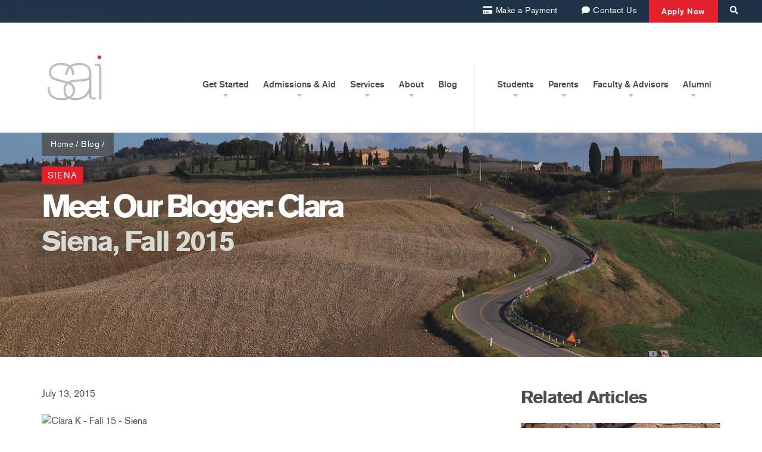

--- FILE ---
content_type: text/html; charset=UTF-8
request_url: https://www.saiprograms.com/meet-our-blogger-clara-fall-15-siena/
body_size: 16016
content:
<!DOCTYPE html>
<html lang="en">
<head>
<!-- Google Tag Manager -->
<script>(function(w,d,s,l,i){w[l]=w[l]||[];w[l].push({'gtm.start':
new Date().getTime(),event:'gtm.js'});var f=d.getElementsByTagName(s)[0],
j=d.createElement(s),dl=l!='dataLayer'?'&l='+l:'';j.async=true;j.src=
'https://www.googletagmanager.com/gtm.js?id='+i+dl;f.parentNode.insertBefore(j,f);
})(window,document,'script','dataLayer','GTM-KSTL2F8');</script>
<!-- End Google Tag Manager -->

<meta charset="UTF-8">
<title>Meet Our Blogger: Clara |</title>
<link rel="shortcut icon" href="https://www.saiprograms.com/sai-favicon.png"/>
<meta http-equiv="X-UA-Compatible" content="IE=edge" />
<meta name="viewport" content="width=device-width, initial-scale=1.0, maximum-scale=1.0, user-scalable=no"/>
<meta name="google-site-verification" content="HqwZWoPy-eKNMmJBgzcS-hNu7HlWOBymeQP3DBiPB0s" />


<link rel="stylesheet" type="text/css" href="/assets/css/slick.css"/>
<link rel="stylesheet" type="text/css" href="/assets/css/slick-theme.css"/>
<link rel="stylesheet" href="/assets/css/main.css?v=3168" type="text/css" media="all">
<link rel="stylesheet" href="/assets/css/all.min.css" type="text/css" media="all">

<!--
<script src="//code.jivosite.com/widget/NVBcTYaLyW" async></script>
--> 

<meta name='robots' content='index, follow, max-image-preview:large, max-snippet:-1, max-video-preview:-1' />

	<!-- This site is optimized with the Yoast SEO Premium plugin v26.7 (Yoast SEO v26.7) - https://yoast.com/wordpress/plugins/seo/ -->
	<link rel="canonical" href="https://www.saiprograms.com/meet-our-blogger-clara-fall-15-siena/" />
	<meta property="og:locale" content="en_US" />
	<meta property="og:type" content="article" />
	<meta property="og:title" content="Meet Our Blogger: Clara" />
	<meta property="og:description" content="Clara was selected as an SAI scholarship recipient and blogger for the Fall 2015 term. She is a current student at College of William and Mary studying at Siena Italian Studies (SIS) in Siena, Italy during the Fall 2015 term. GET TO KNOW CLARA Tell us why you chose to study abroad. I chose to study abroad to become immersed in another [&hellip;]" />
	<meta property="og:url" content="https://www.saiprograms.com/meet-our-blogger-clara-fall-15-siena/" />
	<meta property="og:site_name" content="SAI Programs" />
	<meta property="article:published_time" content="2015-07-13T14:45:27+00:00" />
	<meta property="article:modified_time" content="2016-09-01T21:40:48+00:00" />
	<meta property="og:image" content="http://www.saiprograms.com/wp-content/uploads/FullSizeRender3-225x300.jpg" />
	<meta name="author" content="Student Bloggers" />
	<meta name="twitter:card" content="summary_large_image" />
	<meta name="twitter:label1" content="Written by" />
	<meta name="twitter:data1" content="Student Bloggers" />
	<meta name="twitter:label2" content="Est. reading time" />
	<meta name="twitter:data2" content="2 minutes" />
	<script type="application/ld+json" class="yoast-schema-graph">{"@context":"https://schema.org","@graph":[{"@type":"Article","@id":"https://www.saiprograms.com/meet-our-blogger-clara-fall-15-siena/#article","isPartOf":{"@id":"https://www.saiprograms.com/meet-our-blogger-clara-fall-15-siena/"},"author":{"name":"Student Bloggers","@id":"https://www.saiprograms.com/#/schema/person/4435aa0131ddd6db6973ff5a33dbba44"},"headline":"Meet Our Blogger: Clara","datePublished":"2015-07-13T14:45:27+00:00","dateModified":"2016-09-01T21:40:48+00:00","mainEntityOfPage":{"@id":"https://www.saiprograms.com/meet-our-blogger-clara-fall-15-siena/"},"wordCount":396,"commentCount":1,"image":{"@id":"https://www.saiprograms.com/meet-our-blogger-clara-fall-15-siena/#primaryimage"},"thumbnailUrl":"http://www.saiprograms.com/wp-content/uploads/FullSizeRender3-225x300.jpg","keywords":["Student Blogger"],"articleSection":["Siena"],"inLanguage":"en-US","potentialAction":[{"@type":"CommentAction","name":"Comment","target":["https://www.saiprograms.com/meet-our-blogger-clara-fall-15-siena/#respond"]}]},{"@type":"WebPage","@id":"https://www.saiprograms.com/meet-our-blogger-clara-fall-15-siena/","url":"https://www.saiprograms.com/meet-our-blogger-clara-fall-15-siena/","name":"Meet Our Blogger: Clara |","isPartOf":{"@id":"https://www.saiprograms.com/#website"},"primaryImageOfPage":{"@id":"https://www.saiprograms.com/meet-our-blogger-clara-fall-15-siena/#primaryimage"},"image":{"@id":"https://www.saiprograms.com/meet-our-blogger-clara-fall-15-siena/#primaryimage"},"thumbnailUrl":"http://www.saiprograms.com/wp-content/uploads/FullSizeRender3-225x300.jpg","datePublished":"2015-07-13T14:45:27+00:00","dateModified":"2016-09-01T21:40:48+00:00","author":{"@id":"https://www.saiprograms.com/#/schema/person/4435aa0131ddd6db6973ff5a33dbba44"},"breadcrumb":{"@id":"https://www.saiprograms.com/meet-our-blogger-clara-fall-15-siena/#breadcrumb"},"inLanguage":"en-US","potentialAction":[{"@type":"ReadAction","target":["https://www.saiprograms.com/meet-our-blogger-clara-fall-15-siena/"]}]},{"@type":"ImageObject","inLanguage":"en-US","@id":"https://www.saiprograms.com/meet-our-blogger-clara-fall-15-siena/#primaryimage","url":"http://www.saiprograms.com/wp-content/uploads/FullSizeRender3-225x300.jpg","contentUrl":"http://www.saiprograms.com/wp-content/uploads/FullSizeRender3-225x300.jpg"},{"@type":"BreadcrumbList","@id":"https://www.saiprograms.com/meet-our-blogger-clara-fall-15-siena/#breadcrumb","itemListElement":[{"@type":"ListItem","position":1,"name":"Home","item":"https://www.saiprograms.com/"},{"@type":"ListItem","position":2,"name":"Blog","item":"https://www.saiprograms.com/blog/"},{"@type":"ListItem","position":3,"name":"Meet Our Blogger: Clara"}]},{"@type":"WebSite","@id":"https://www.saiprograms.com/#website","url":"https://www.saiprograms.com/","name":"SAI Programs","description":"Study abroad at the top schools for English-speaking students in Europe.","potentialAction":[{"@type":"SearchAction","target":{"@type":"EntryPoint","urlTemplate":"https://www.saiprograms.com/?s={search_term_string}"},"query-input":{"@type":"PropertyValueSpecification","valueRequired":true,"valueName":"search_term_string"}}],"inLanguage":"en-US"},{"@type":"Person","@id":"https://www.saiprograms.com/#/schema/person/4435aa0131ddd6db6973ff5a33dbba44","name":"Student Bloggers","image":{"@type":"ImageObject","inLanguage":"en-US","@id":"https://www.saiprograms.com/#/schema/person/image/","url":"https://secure.gravatar.com/avatar/6e0373a12f93d466d75b22d11e172edb07b62dddbee1fcb5b93bb7eba758a6f4?s=96&d=https%3A%2F%2Fwww.saiprograms.com%2Fwp%2Fwp-content%2Fthemes%2Fsai%2Fassets%2Fimages%2Fsai_thumb.png&r=g","contentUrl":"https://secure.gravatar.com/avatar/6e0373a12f93d466d75b22d11e172edb07b62dddbee1fcb5b93bb7eba758a6f4?s=96&d=https%3A%2F%2Fwww.saiprograms.com%2Fwp%2Fwp-content%2Fthemes%2Fsai%2Fassets%2Fimages%2Fsai_thumb.png&r=g","caption":"Student Bloggers"},"description":"SAI welcomes numerous student bloggers each term to share their experiences abroad. If you would like to submit a blog post for consideration you are welcome to do so under Submit a Blog Post.","url":"https://www.saiprograms.com/author/student-bloggers/"}]}</script>
	<!-- / Yoast SEO Premium plugin. -->


<link rel='dns-prefetch' href='//js.hs-scripts.com' />
<link rel='dns-prefetch' href='//ajax.googleapis.com' />
<link rel="alternate" type="application/rss+xml" title="SAI Programs &raquo; Meet Our Blogger: Clara Comments Feed" href="https://www.saiprograms.com/meet-our-blogger-clara-fall-15-siena/feed/" />
<link rel="alternate" title="oEmbed (JSON)" type="application/json+oembed" href="https://www.saiprograms.com/wp-json/oembed/1.0/embed?url=https%3A%2F%2Fwww.saiprograms.com%2Fmeet-our-blogger-clara-fall-15-siena%2F" />
<link rel="alternate" title="oEmbed (XML)" type="text/xml+oembed" href="https://www.saiprograms.com/wp-json/oembed/1.0/embed?url=https%3A%2F%2Fwww.saiprograms.com%2Fmeet-our-blogger-clara-fall-15-siena%2F&#038;format=xml" />
<style id='wp-img-auto-sizes-contain-inline-css' type='text/css'>
img:is([sizes=auto i],[sizes^="auto," i]){contain-intrinsic-size:3000px 1500px}
/*# sourceURL=wp-img-auto-sizes-contain-inline-css */
</style>
<style id='wp-emoji-styles-inline-css' type='text/css'>

	img.wp-smiley, img.emoji {
		display: inline !important;
		border: none !important;
		box-shadow: none !important;
		height: 1em !important;
		width: 1em !important;
		margin: 0 0.07em !important;
		vertical-align: -0.1em !important;
		background: none !important;
		padding: 0 !important;
	}
/*# sourceURL=wp-emoji-styles-inline-css */
</style>
<style id='wp-block-library-inline-css' type='text/css'>
:root{--wp-block-synced-color:#7a00df;--wp-block-synced-color--rgb:122,0,223;--wp-bound-block-color:var(--wp-block-synced-color);--wp-editor-canvas-background:#ddd;--wp-admin-theme-color:#007cba;--wp-admin-theme-color--rgb:0,124,186;--wp-admin-theme-color-darker-10:#006ba1;--wp-admin-theme-color-darker-10--rgb:0,107,160.5;--wp-admin-theme-color-darker-20:#005a87;--wp-admin-theme-color-darker-20--rgb:0,90,135;--wp-admin-border-width-focus:2px}@media (min-resolution:192dpi){:root{--wp-admin-border-width-focus:1.5px}}.wp-element-button{cursor:pointer}:root .has-very-light-gray-background-color{background-color:#eee}:root .has-very-dark-gray-background-color{background-color:#313131}:root .has-very-light-gray-color{color:#eee}:root .has-very-dark-gray-color{color:#313131}:root .has-vivid-green-cyan-to-vivid-cyan-blue-gradient-background{background:linear-gradient(135deg,#00d084,#0693e3)}:root .has-purple-crush-gradient-background{background:linear-gradient(135deg,#34e2e4,#4721fb 50%,#ab1dfe)}:root .has-hazy-dawn-gradient-background{background:linear-gradient(135deg,#faaca8,#dad0ec)}:root .has-subdued-olive-gradient-background{background:linear-gradient(135deg,#fafae1,#67a671)}:root .has-atomic-cream-gradient-background{background:linear-gradient(135deg,#fdd79a,#004a59)}:root .has-nightshade-gradient-background{background:linear-gradient(135deg,#330968,#31cdcf)}:root .has-midnight-gradient-background{background:linear-gradient(135deg,#020381,#2874fc)}:root{--wp--preset--font-size--normal:16px;--wp--preset--font-size--huge:42px}.has-regular-font-size{font-size:1em}.has-larger-font-size{font-size:2.625em}.has-normal-font-size{font-size:var(--wp--preset--font-size--normal)}.has-huge-font-size{font-size:var(--wp--preset--font-size--huge)}.has-text-align-center{text-align:center}.has-text-align-left{text-align:left}.has-text-align-right{text-align:right}.has-fit-text{white-space:nowrap!important}#end-resizable-editor-section{display:none}.aligncenter{clear:both}.items-justified-left{justify-content:flex-start}.items-justified-center{justify-content:center}.items-justified-right{justify-content:flex-end}.items-justified-space-between{justify-content:space-between}.screen-reader-text{border:0;clip-path:inset(50%);height:1px;margin:-1px;overflow:hidden;padding:0;position:absolute;width:1px;word-wrap:normal!important}.screen-reader-text:focus{background-color:#ddd;clip-path:none;color:#444;display:block;font-size:1em;height:auto;left:5px;line-height:normal;padding:15px 23px 14px;text-decoration:none;top:5px;width:auto;z-index:100000}html :where(.has-border-color){border-style:solid}html :where([style*=border-top-color]){border-top-style:solid}html :where([style*=border-right-color]){border-right-style:solid}html :where([style*=border-bottom-color]){border-bottom-style:solid}html :where([style*=border-left-color]){border-left-style:solid}html :where([style*=border-width]){border-style:solid}html :where([style*=border-top-width]){border-top-style:solid}html :where([style*=border-right-width]){border-right-style:solid}html :where([style*=border-bottom-width]){border-bottom-style:solid}html :where([style*=border-left-width]){border-left-style:solid}html :where(img[class*=wp-image-]){height:auto;max-width:100%}:where(figure){margin:0 0 1em}html :where(.is-position-sticky){--wp-admin--admin-bar--position-offset:var(--wp-admin--admin-bar--height,0px)}@media screen and (max-width:600px){html :where(.is-position-sticky){--wp-admin--admin-bar--position-offset:0px}}

/*# sourceURL=wp-block-library-inline-css */
</style>
<style id='classic-theme-styles-inline-css' type='text/css'>
/*! This file is auto-generated */
.wp-block-button__link{color:#fff;background-color:#32373c;border-radius:9999px;box-shadow:none;text-decoration:none;padding:calc(.667em + 2px) calc(1.333em + 2px);font-size:1.125em}.wp-block-file__button{background:#32373c;color:#fff;text-decoration:none}
/*# sourceURL=/wp-includes/css/classic-themes.min.css */
</style>
<script type="text/javascript" src="https://ajax.googleapis.com/ajax/libs/jquery/1.11.2/jquery.min.js" id="jquery-js"></script>
<script type="text/javascript" src="https://www.saiprograms.com/assets/js/vendor/slick.min.js?ver=6.9" id="slick-slider-js"></script>
<script type="text/javascript" src="https://www.saiprograms.com/assets/js/source/bootstrap.min.js?ver=6.9" id="bootstrap-js"></script>
<script type="text/javascript" src="https://www.saiprograms.com/assets/js/source/main.js?ver=6.9" id="main-js"></script>
<link rel="https://api.w.org/" href="https://www.saiprograms.com/wp-json/" /><link rel="alternate" title="JSON" type="application/json" href="https://www.saiprograms.com/wp-json/wp/v2/posts/53747" /><link rel="EditURI" type="application/rsd+xml" title="RSD" href="https://www.saiprograms.com/wp/xmlrpc.php?rsd" />
<meta name="generator" content="WordPress 6.9" />
<link rel='shortlink' href='https://www.saiprograms.com/?p=53747' />
			<!-- DO NOT COPY THIS SNIPPET! Start of Page Analytics Tracking for HubSpot WordPress plugin v11.3.37-->
			<script class="hsq-set-content-id" data-content-id="blog-post">
				var _hsq = _hsq || [];
				_hsq.push(["setContentType", "blog-post"]);
			</script>
			<!-- DO NOT COPY THIS SNIPPET! End of Page Analytics Tracking for HubSpot WordPress plugin -->
			 <style> .ppw-ppf-input-container { background-color: !important; padding: px!important; border-radius: px!important; } .ppw-ppf-input-container div.ppw-ppf-headline { font-size: px!important; font-weight: !important; color: !important; } .ppw-ppf-input-container div.ppw-ppf-desc { font-size: px!important; font-weight: !important; color: !important; } .ppw-ppf-input-container label.ppw-pwd-label { font-size: px!important; font-weight: !important; color: !important; } div.ppwp-wrong-pw-error { font-size: px!important; font-weight: !important; color: #dc3232!important; background: !important; } .ppw-ppf-input-container input[type='submit'] { color: !important; background: !important; } .ppw-ppf-input-container input[type='submit']:hover { color: !important; background: !important; } .ppw-ppf-desc-below { font-size: px!important; font-weight: !important; color: !important; } </style>  <style> .ppw-form { background-color: !important; padding: px!important; border-radius: px!important; } .ppw-headline.ppw-pcp-pf-headline { font-size: px!important; font-weight: !important; color: !important; } .ppw-description.ppw-pcp-pf-desc { font-size: px!important; font-weight: !important; color: !important; } .ppw-pcp-pf-desc-above-btn { display: block; } .ppw-pcp-pf-desc-below-form { font-size: px!important; font-weight: !important; color: !important; } .ppw-input label.ppw-pcp-password-label { font-size: px!important; font-weight: !important; color: !important; } .ppw-form input[type='submit'] { color: !important; background: !important; } .ppw-form input[type='submit']:hover { color: !important; background: !important; } div.ppw-error.ppw-pcp-pf-error-msg { font-size: px!important; font-weight: !important; color: #dc3232!important; background: !important; } </style> <style type="text/css">.recentcomments a{display:inline !important;padding:0 !important;margin:0 !important;}</style><style>.wp-block-gallery.is-cropped .blocks-gallery-item picture{height:100%;width:100%;}</style>
<script>
    var $ = jQuery.noConflict();
</script>

</head>
<body class="wp-singular post-template-default single single-post postid-53747 single-format-standard wp-embed-responsive wp-theme-sai post-meet-our-blogger-clara-fall-15-siena">
<!-- Google Tag Manager (noscript) -->
<noscript><iframe src="https://www.googletagmanager.com/ns.html?id=GTM-KSTL2F8"
height="0" width="0" style="display:none;visibility:hidden"></iframe></noscript>
<!-- End Google Tag Manager (noscript) -->

<div id="top" class="top"></div>

<div class="wrapper">

	<!--Header-->
    <header class="site-header">

        <!--Navigation-->
        <div class="nav-wrap">

            <!--Top Navigation-->
            <div class="top-nav">
                <div class="container-fluid">
                    <div class="pull-right">
                        
                            
                                                                <a href="/make-a-payment"  target=""><i class="fas fa-credit-card"></i><span>Make a Payment</span></a>

                            
                                                                <a href="/contact"  target=""><i class="fas fa-comment"></i><span>Contact Us</span></a>

                            
                                                                <a href="/apply" class="btn" target="">Apply Now</span></a>

                            
                                                <!--
                        <a href="/make-a-payment" class="payment"><i class="fas fa-credit-card"></i> Make a Payment</a>
                        <a href="/contact" class="contact" title="Contact Us"><i class="fas fa-comment"></i> Contact Us</a>
                        <a href="http://studentportal.saiprograms.com/login" class="login" title="Log in" target="_blank"><i class="fas fa-user"></i> Log In</a>
                        <a href="/apply" class="btn">Apply Now</a>
                        -->

                        <a hfef="#" id="search-icon" class="search-icon"><i class="fas fa-search"></i></a>
                    </div>
                </div>
            </div>

            <!--Main Navigation-->
            <div class="main-nav-wrap">

                <nav class="main-nav navbar navbar-default">
                    <div class="container">
                        <div class="navbar-wrap">

                            <div class="navbar-header">
                                <button type="button" class="navbar-toggle collapsed" data-toggle="collapse" data-target="#sai-collapse" aria-expanded="false">
                                    <span class="sr-only">Toggle navigation</span>
                                    <span class="icon-bar"></span>
                                    <span class="icon-bar"></span>
                                    <span class="icon-bar"></span>
                                </button>
                                <!--<h1 class="navbar-brand"><span class="sr-only">SAI Programs | Study Abroad - Italy, England, France & Spain</span></h1>-->
                                                                    <a href="/" id="logo"></a>
                                
                            </div>

                            <div class="collapse navbar-collapse" id="sai-collapse">


                                

                                <!-- Primary Navigation -->
                                <div class="navbar-right">

                                    <div class="nav-title">&nbsp;</div>

                                    <ul class="nav-started nav navbar-nav">
                                        
                                        

                                                                                <li class="dropdown">
                                            <a href="#" aria-expanded="false" aria-haspopup="true" class="dropdown-toggle" data-toggle="dropdown" role="button" title="">Get Started</a>
                                            
                                            <div class="dropdown-menu full-dropdown">
                                                
                                                <div class="full-menu">
                                                    <div class="container">
                                                        <div class="row">

                                                            <div class="col-sm-12 col-md-12 col-lg-4 menu-column title-col">
                                                                <h3>Studying Abroad with SAI</h3>
                                                                <p>Learn what study abroad is like, where to begin, and what SAI has to offer.</p>
                                                                
                                                                                                                                                                                                    <a href="/study-abroad" target="">The Basics</a> 
                                                                                                                                                                                                    <a href="/apply" target="">Apply Now</a> 
                                                                                                                            </div>
                                                            <div class="col-sm-3 col-md-3 col-lg-2 menu-column">
                                                                <h3 class="nav-title">Experiences</h3>
                                                                <div class="menu-general-menu-container"><ul id="menu-general-menu" class="list-unstyled main-nav-list"><li id="menu-item-89117" class="menu-item menu-item-type-post_type menu-item-object-page menu-item-89117"><a href="https://www.saiprograms.com/study-abroad/">Study Abroad</a></li>
<li id="menu-item-89118" class="menu-item menu-item-type-post_type menu-item-object-page menu-item-89118"><a href="https://www.saiprograms.com/graduate-professional/">Graduate &#038; Professional</a></li>
<li id="menu-item-101148" class="menu-item menu-item-type-post_type menu-item-object-page menu-item-101148"><a href="https://www.saiprograms.com/faculty-advisors/faculty-led-custom/">Faculty-Led &#038; Custom</a></li>
</ul></div>                                                            </div>
                                                            <div class="col-sm-3 col-md-3 col-lg-2 menu-column">
                                                                <h3 class="nav-title">Locations</h3>

                                                                                                                                <div class="menu-city-menu-container"><ul id="menu-city-menu" class="list-unstyled main-nav-list"><li id="menu-item-264" class="menu-item menu-item-type-post_type menu-item-object-location"><a href="https://www.saiprograms.com/florence/">Florence<span class="location">Italy</span></a></li>
<li id="menu-item-263" class="menu-item menu-item-type-post_type menu-item-object-location"><a href="https://www.saiprograms.com/rome/">Rome<span class="location">Italy</span></a></li>
<li id="menu-item-259" class="menu-item menu-item-type-post_type menu-item-object-location"><a href="https://www.saiprograms.com/milan/">Milan<span class="location">Italy</span></a></li>
<li id="menu-item-258" class="menu-item menu-item-type-post_type menu-item-object-location"><a href="https://www.saiprograms.com/sorrento/">Sorrento<span class="location">Italy</span></a></li>
<li id="menu-item-100011" class="menu-item menu-item-type-post_type menu-item-object-location"><a href="https://www.saiprograms.com/cinque-terre/">Cinque Terre<span class="location">Italy</span></a></li>
<li id="menu-item-257" class="menu-item menu-item-type-post_type menu-item-object-location"><a href="https://www.saiprograms.com/siena/">Siena<span class="location">Italy</span></a></li>
<li id="menu-item-67682" class="menu-item menu-item-type-post_type menu-item-object-location"><a href="https://www.saiprograms.com/sicily/">Sicily<span class="location">Italy</span></a></li>
<li id="menu-item-260" class="menu-item menu-item-type-post_type menu-item-object-location"><a href="https://www.saiprograms.com/barcelona/">Barcelona<span class="location">Spain</span></a></li>
<li id="menu-item-261" class="menu-item menu-item-type-post_type menu-item-object-location"><a href="https://www.saiprograms.com/paris/">Paris<span class="location">France</span></a></li>
<li id="menu-item-102609" class="menu-item menu-item-type-post_type menu-item-object-location"><a href="https://www.saiprograms.com/lyon/">Lyon<span class="location">France</span></a></li>
</ul></div>    
                                                            </div>

                                                            <div class="col-sm-3 col-md-3 col-lg-2 menu-column">
                                                                <h3 class="nav-title">Programs</h3>
                                                                <div class="menu-program-menu-container"><ul id="menu-program-menu" class="list-unstyled main-nav-list"><li id="menu-item-659" class="menu-item menu-item-type-taxonomy menu-item-object-program-category menu-item-659"><a href="https://www.saiprograms.com/program-category/semester-quarter/">Semester &amp; Quarter</a></li>
<li id="menu-item-660" class="menu-item menu-item-type-taxonomy menu-item-object-program-category menu-item-660"><a href="https://www.saiprograms.com/program-category/summer/">Summer</a></li>
<li id="menu-item-63353" class="menu-item menu-item-type-taxonomy menu-item-object-program-category menu-item-63353"><a href="https://www.saiprograms.com/program-category/jan-may-session/">Jan &amp; May Session</a></li>
<li id="menu-item-80480" class="menu-item menu-item-type-taxonomy menu-item-object-program-category menu-item-80480"><a href="https://www.saiprograms.com/program-category/short/">Short Session</a></li>
<li id="menu-item-63355" class="menu-item menu-item-type-taxonomy menu-item-object-program-category menu-item-63355"><a href="https://www.saiprograms.com/program-category/high-school-gap/">High School &amp; Gap</a></li>
<li id="menu-item-85483" class="menu-item menu-item-type-post_type menu-item-object-study-area menu-item-85483"><a href="https://www.saiprograms.com/studies/internships/">Internships</a></li>
<li id="menu-item-75346" class="menu-item menu-item-type-taxonomy menu-item-object-program-category menu-item-75346"><a href="https://www.saiprograms.com/program-category/career-certificate/">Career Certificate</a></li>
<li id="menu-item-63358" class="menu-item menu-item-type-taxonomy menu-item-object-program-category menu-item-63358"><a href="https://www.saiprograms.com/program-category/graduate-masters/">Graduate &amp; Master&#8217;s</a></li>
</ul></div>                                                            </div>

                                                            <div class="col-sm-3 col-md-3 col-lg-2 menu-column">
                                                                <h3 class="nav-title">Areas of Study</h3>
                                                                <div class="menu-studies-menu-container"><ul id="menu-studies-menu" class="list-unstyled main-nav-list"><li id="menu-item-333" class="menu-item menu-item-type-post_type menu-item-object-study-area menu-item-333"><a href="https://www.saiprograms.com/studies/business-economics/">Business &#038; Economics</a></li>
<li id="menu-item-63492" class="menu-item menu-item-type-post_type menu-item-object-study-area menu-item-63492"><a href="https://www.saiprograms.com/studies/communication/">Communication</a></li>
<li id="menu-item-285" class="menu-item menu-item-type-post_type menu-item-object-study-area menu-item-285"><a href="https://www.saiprograms.com/studies/digital-studio-arts/">Digital &#038; Studio Arts</a></li>
<li id="menu-item-63491" class="menu-item menu-item-type-post_type menu-item-object-study-area menu-item-63491"><a href="https://www.saiprograms.com/studies/fashion-design-merchandising/">Fashion Design</a></li>
<li id="menu-item-63490" class="menu-item menu-item-type-post_type menu-item-object-study-area menu-item-63490"><a href="https://www.saiprograms.com/studies/health-science/">Health Science</a></li>
<li id="menu-item-67907" class="menu-item menu-item-type-post_type menu-item-object-study-area menu-item-67907"><a href="https://www.saiprograms.com/studies/hospitality-tourism-gastronomy/">Hospitality &#038; Tourism</a></li>
<li id="menu-item-71315" class="menu-item menu-item-type-post_type menu-item-object-study-area menu-item-71315"><a href="https://www.saiprograms.com/studies/natural-science/">Natural Science</a></li>
<li id="menu-item-336" class="menu-item menu-item-type-post_type menu-item-object-study-area menu-item-336"><a href="https://www.saiprograms.com/studies/social-science/">Social Science</a></li>
<li id="menu-item-63707" class="red-link menu-item menu-item-type-custom menu-item-object-custom menu-item-63707"><a href="/studies">View All</a></li>
</ul></div> 

                                                            </div>

                                                        </div>
                                                    </div>
                                                </div>
                                            </div>
                                                
                        
                                        </li>

                                                                                      


                                                                                    <li class="dropdown">
                                                <a href="#" aria-expanded="false" aria-haspopup="true" class="dropdown-toggle" data-toggle="dropdown" role="button" title="">Admissions & Aid</a>
                                                
                                                
                                                    <ul class="dropdown-menu">
                                                        <li>
                                                            <div class="col-wrap row">
                                                                
                                                                <div class="menu-column">
                                                                    <div class="menu-admissions-menu-container"><ul id="menu-admissions-menu" class="list-unstyled main-nav-list"><li id="menu-item-591" class="menu-item menu-item-type-post_type menu-item-object-page menu-item-591"><a href="https://www.saiprograms.com/apply/">Apply Now</a></li>
<li id="menu-item-577" class="menu-item menu-item-type-post_type menu-item-object-page menu-item-577"><a href="https://www.saiprograms.com/admissions-aid/financial-aid/">Financial Aid</a></li>
<li id="menu-item-61862" class="menu-item menu-item-type-post_type menu-item-object-page menu-item-61862"><a href="https://www.saiprograms.com/admissions-aid/scholarships/">Scholarships</a></li>
<li id="menu-item-61891" class="menu-item menu-item-type-post_type menu-item-object-page menu-item-61891"><a href="https://www.saiprograms.com/admissions-aid/costs-dates/">Costs &#038; Dates</a></li>
<li id="menu-item-86239" class="menu-item menu-item-type-post_type menu-item-object-page menu-item-86239"><a href="https://www.saiprograms.com/make-a-payment">Make a Payment</a></li>
<li id="menu-item-89139" class="menu-item menu-item-type-post_type menu-item-object-page menu-item-89139"><a href="https://www.saiprograms.com/admissions-aid/academic-credit/">Academic Credit</a></li>
<li id="menu-item-578" class="menu-item menu-item-type-post_type menu-item-object-page menu-item-578"><a href="https://www.saiprograms.com/admissions-aid/policies/">Policies</a></li>
</ul></div>                                                                </div>

                                                            </div>
                                                        </li>
                                                    </ul>
                                                
                                            </li>
                                        

                                                                                                                                                                    <li class="dropdown">
                                                <a href="#" aria-expanded="false" aria-haspopup="true" class="dropdown-toggle" data-toggle="dropdown" role="button" title="">Services</a>
                                                
                                                
                                                    <ul class="dropdown-menu">
                                                        <li>
                                                            <div class="col-wrap row">
                                                                
                                                                <div class="menu-column">
                                                                    <div class="menu-services-menu-container"><ul id="menu-services-menu" class="list-unstyled main-nav-list"><li id="menu-item-63959" class="menu-item menu-item-type-post_type menu-item-object-page menu-item-63959"><a href="https://www.saiprograms.com/services/whats-included/">What&#8217;s Included</a></li>
<li id="menu-item-63960" class="menu-item menu-item-type-post_type menu-item-object-page menu-item-63960"><a href="https://www.saiprograms.com/services/passport-visa-travel/">Passport, Visa &#038; Travel</a></li>
<li id="menu-item-63961" class="menu-item menu-item-type-post_type menu-item-object-page menu-item-63961"><a href="https://www.saiprograms.com/services/health-safety/">Health &#038; Safety</a></li>
<li id="menu-item-63962" class="menu-item menu-item-type-post_type menu-item-object-page menu-item-63962"><a href="https://www.saiprograms.com/services/housing/">Housing</a></li>
<li id="menu-item-63963" class="menu-item menu-item-type-post_type menu-item-object-page menu-item-63963"><a href="https://www.saiprograms.com/services/onsite-support/">On-Site Support</a></li>
<li id="menu-item-89116" class="menu-item menu-item-type-post_type menu-item-object-page menu-item-89116"><a href="https://www.saiprograms.com/services/career-development/">Career Development</a></li>
<li id="menu-item-63964" class="menu-item menu-item-type-post_type menu-item-object-page menu-item-63964"><a href="https://www.saiprograms.com/services/re-entry/">Re-Entry</a></li>
</ul></div>                                                                </div>

                                                            </div>
                                                        </li>
                                                    </ul>
                                                
                                            </li>
                                        

                                                                                      
                                        
                                                                                    <li class="dropdown">
                                                <a href="#" aria-expanded="false" aria-haspopup="true" class="dropdown-toggle" data-toggle="dropdown" role="button" title="">About</a>
                                                
                                                
                                                    <ul class="dropdown-menu">
                                                        <li>
                                                            <div class="col-wrap row">
                                                                
                                                                <div class="menu-column">
                                                                    <div class="menu-about-menu-container"><ul id="menu-about-menu" class="list-unstyled main-nav-list"><li id="menu-item-573" class="menu-item menu-item-type-post_type menu-item-object-page menu-item-573"><a href="https://www.saiprograms.com/about-sai/">About SAI</a></li>
<li id="menu-item-575" class="menu-item menu-item-type-post_type menu-item-object-page menu-item-575"><a href="https://www.saiprograms.com/about-sai/our-staff/">Our Staff</a></li>
<li id="menu-item-61932" class="menu-item menu-item-type-post_type menu-item-object-page menu-item-61932"><a href="https://www.saiprograms.com/about-sai/advisory-board/">Advisory Board</a></li>
<li id="menu-item-80511" class="menu-item menu-item-type-post_type menu-item-object-page menu-item-80511"><a href="https://www.saiprograms.com/about-sai/sai-advisor-council/">Advisors Council</a></li>
<li id="menu-item-61974" class="menu-item menu-item-type-post_type menu-item-object-page menu-item-61974"><a href="https://www.saiprograms.com/about-sai/brochures/">Brochures</a></li>
<li id="menu-item-101390" class="menu-item menu-item-type-post_type menu-item-object-page menu-item-101390"><a href="https://www.saiprograms.com/about-sai/sai-shop/">SAI Shop</a></li>
</ul></div>                                                                </div>

                                                            </div>
                                                        </li>
                                                    </ul>
                                                
                                            </li>
                                        

                                        <li><a href="/blog" title="">Blog</a></li>
                                    </ul>
                                    

                                </div>

                                

                                <!-- Secondary Navigation -->
                                <div class="navbar-right secondary-nav">

                                    <div class="nav-title">&nbsp;</div>
                                        
                                    
                                    <ul class="nav navbar-nav">

                                                                                      
                                        
                                                                                    <li class="dropdown">
                                                <a href="#" aria-expanded="false" aria-haspopup="true" class="dropdown-toggle" data-toggle="dropdown" role="button" title="">Students</a>
                                                <ul class="dropdown-menu">
                                                    <li>
                                                        <div class="col-wrap row">
                                                            
                                                            <div class="menu-column">
                                                                <div class="menu-students-menu-container"><ul id="menu-students-menu" class="list-unstyled main-nav-list"><li id="menu-item-61915" class="menu-item menu-item-type-post_type menu-item-object-page menu-item-61915"><a href="https://www.saiprograms.com/students/students-qa/">Students Q&#038;A</a></li>
<li id="menu-item-61916" class="menu-item menu-item-type-post_type menu-item-object-page menu-item-61916"><a href="https://www.saiprograms.com/students/guide-to-applying/">Guide to Applying</a></li>
<li id="menu-item-61917" class="menu-item menu-item-type-post_type menu-item-object-page menu-item-61917"><a href="https://www.saiprograms.com/students/docs-forms/">Docs &#038; Forms</a></li>
<li id="menu-item-64231" class="menu-item menu-item-type-post_type menu-item-object-page menu-item-64231"><a href="https://www.saiprograms.com/students/diversity-inclusion/">Diversity &#038; Inclusion</a></li>
</ul></div>                                                            </div>

                                                        </div>
                                                    </li>
                                                </ul>
                                            </li>
                                        
                                                                                      
                                        
                                                                                    <li class="dropdown">
                                                <a href="#" aria-expanded="false" aria-haspopup="true" class="dropdown-toggle" data-toggle="dropdown" role="button" title="">Parents</a>
                                                <ul class="dropdown-menu">
                                                    <li>
                                                        <div class="col-wrap row">
                                                            
                                                            <div class="menu-column">
                                                                <div class="menu-parents-menu-container"><ul id="menu-parents-menu" class="list-unstyled main-nav-list"><li id="menu-item-61946" class="menu-item menu-item-type-post_type menu-item-object-page menu-item-61946"><a href="https://www.saiprograms.com/parents/parents-qa/">Parents Q&#038;A</a></li>
<li id="menu-item-64232" class="menu-item menu-item-type-post_type menu-item-object-page menu-item-64232"><a href="https://www.saiprograms.com/parents/parent-guide">Parent Guide</a></li>
<li id="menu-item-64233" class="menu-item menu-item-type-post_type menu-item-object-page menu-item-64233"><a href="https://www.saiprograms.com/parents/student-privacy/">Student Privacy</a></li>
<li id="menu-item-64234" class="menu-item menu-item-type-post_type menu-item-object-page menu-item-64234"><a href="https://www.saiprograms.com/parents/plan-a-visit/">Plan A Visit</a></li>
</ul></div>                                                            </div>

                                                        </div>
                                                    </li>
                                                </ul>
                                            </li>
                                        
                                                                                      
                                        
                                                                                    <li class="dropdown">
                                                <a href="#" aria-expanded="false" aria-haspopup="true" class="dropdown-toggle" data-toggle="dropdown" role="button" title="">Faculty & Advisors</a>
                                                <ul class="dropdown-menu right-edge">
                                                    <li>
                                                        <div class="col-wrap row">
                                                            
                                                            <div class="menu-column">
                                                                <div class="menu-faculty-menu-container"><ul id="menu-faculty-menu" class="list-unstyled main-nav-list"><li id="menu-item-101147" class="menu-item menu-item-type-post_type menu-item-object-page menu-item-101147"><a href="https://www.saiprograms.com/faculty-advisors/faculty-led-custom/">Faculty-Led &#038; Custom</a></li>
<li id="menu-item-70201" class="menu-item menu-item-type-post_type menu-item-object-page menu-item-70201"><a href="https://www.saiprograms.com/faculty-advisors/faculty-advisors-qa/">Faculty &#038; Advisors Q&#038;A</a></li>
<li id="menu-item-63951" class="menu-item menu-item-type-post_type menu-item-object-page menu-item-63951"><a href="https://www.saiprograms.com/faculty-advisors/academic-services/">Academic Services</a></li>
<li id="menu-item-63952" class="menu-item menu-item-type-post_type menu-item-object-page menu-item-63952"><a href="https://www.saiprograms.com/faculty-advisors/affiliation/">Affiliation</a></li>
<li id="menu-item-86739" class="menu-item menu-item-type-post_type menu-item-object-page menu-item-86739"><a href="https://www.saiprograms.com/faculty-advisors/faculty-leaders-award/">Faculty Leaders Award</a></li>
</ul></div>                                                            </div>

                                                        </div>
                                                    </li>
                                                </ul>
                                            </li>
                                        
                                                                                      
                                        
                                                                                    <li class="dropdown">
                                                <a href="#" aria-expanded="false" aria-haspopup="true" class="dropdown-toggle" data-toggle="dropdown" role="button" title="">Alumni</a>
                                                <ul class="dropdown-menu right-edge">
                                                    <li>
                                                        <div class="col-wrap row">
                                                            
                                                            <div class="menu-column">
                                                                <div class="menu-alumni-menu-container"><ul id="menu-alumni-menu" class="list-unstyled main-nav-list"><li id="menu-item-64235" class="menu-item menu-item-type-post_type menu-item-object-page menu-item-64235"><a href="https://www.saiprograms.com/alumni/order-a-transcript/">Order a Transcript</a></li>
<li id="menu-item-64237" class="menu-item menu-item-type-post_type menu-item-object-page menu-item-64237"><a href="https://www.saiprograms.com/alumni/ambassador-program/">Ambassador Program</a></li>
<li id="menu-item-64238" class="menu-item menu-item-type-post_type menu-item-object-page menu-item-64238"><a href="https://www.saiprograms.com/alumni/career-center/">Career Center</a></li>
<li id="menu-item-64239" class="menu-item menu-item-type-post_type menu-item-object-page menu-item-64239"><a href="https://www.saiprograms.com/alumni/share-your-experience/">Share Your Experience</a></li>
<li id="menu-item-71992" class="menu-item menu-item-type-post_type menu-item-object-page menu-item-71992"><a href="https://www.saiprograms.com/alumni/go-abroad-again/">Go Abroad Again</a></li>
</ul></div>                                                            </div>

                                                        </div>
                                                    </li>
                                                </ul>
                                            </li>
                                        


                                    </ul>
 
                                </div>
                                <div class="navbar-right secondary-nav-mobile">

                                    <div class="nav-title">&nbsp;</div>
                                    
                                                                        <div class="menu-secondary-container">
                                        <ul class="nav-started nav navbar-nav">
                                            <li class="dropdown">
                                                <a href="#" aria-expanded="false" aria-haspopup="true" class="dropdown-toggle" data-toggle="dropdown" role="button" title="">Information for</a>
                                                
                                                    <ul class="dropdown-menu right-edge">
                                                        <li>
                                                            <div class="col-wrap row">
                                                                
                                                                <div class="menu-column">
                                                                                                                                        <ul class="nav navbar-nav">
                                                                        <li><a href="/students" title="">Students</a></li>
                                                                        <li><a href="/parents" title="">Parents</a></li>
                                                                        <li><a href="/faculty-advisors" title="">Faculty & Advisors</a></li>
                                                                        <li><a href="/alumni" title="">Alumni</a></li>
                                                                    </ul>
                                                                </div>

                                                            </div>
                                                        </li>
                                                    </ul>
                                            </li>
                                        </ul>
                                    </div>
 
                                </div>

                                
                         

                            </div>

                        </div>
                    </div>
                </nav>

                <!-- Announcements -->
                
                <!--Search-->
                <div class="slider-xs">
                    <div class="container">
                        
                        <!-- rebuild school breadcrumb -->
                                                    <div class="breadcrumb"><span><span><a href="https://www.saiprograms.com/">Home</a></span> / <span><a href="https://www.saiprograms.com/blog/">Blog</a></span> / <span class="breadcrumb_last" aria-current="page">Meet Our Blogger: Clara</span></span></div>                        
                    
                        <form method="get" class="nav-search pull-right" action="https://www.saiprograms.com/">
                            <div class="form-group">
                                <input type="text" id="search-text" class="form-control" placeholder="What are you looking for?" value="" name="s" id="s" />
                            </div>
                        </form>

                    </div>
                </div>

            </div>

        </div>

    </header>

     <main role="main">



    <!--Hero-->
    <div class="hero">
        <picture>
                            <img srcset="https://www.saiprograms.com/wp/wp-content/uploads/2014/06/val-darbia-509175_1920.jpg" alt="">
                    </picture>
        <div class="container">
            <div class="hero-caption">

                <div class="tag">
                    <a href="https://www.saiprograms.com/category/siena/" alt="View all posts in Siena">Siena</a>                </div>

                <div class="clear"></div>

                <!-- Title -->
                                    Meet Our Blogger: Clara                
                                    <div class="subtitle">Siena, Fall 2015</div>
                            </div>
        </div>
    </div>


    

        <!--Section - Intro-->
        <section class="main-content container">
            <div class="row">

                <!--Main Content-->
                <div class="section-intro col-sm-8">

                    <!--Article-->
                    <article class="article">
                        July 13, 2015
                        <br /><br />

                        <div><img fetchpriority="high" decoding="async" class="aligncenter wp-image-53748 size-medium" src="http://www.saiprograms.com/wp-content/uploads/FullSizeRender3-225x300.jpg" alt="Clara K - Fall 15 - Siena" width="225" height="300" /></div>
<div>
<p><em>Clara was selected as an SAI scholarship recipient and blogger for the Fall 2015 term. She is a current student at </em><em>College of William and Mary</em> <em>studying at Siena Italian Studies (SIS) in Siena, Italy during the Fall 2015 term.</em></p>
<p><strong>GET TO KNOW CLARA</strong></p>
<div>
<p><strong>Tell us why you chose to study abroad.<br />
</strong>I chose to study abroad to become immersed in another culture. The prospect of living with a family really appealed to me, and I also wanted to become more fluent in Italian. My mom studied abroad in college, so her stories from her own experience inspired me to participate in a year abroad, too.</p>
<div>
<p><strong>Tell us about your school, major, interests, clubs (you in a nutshell).</strong><br />
I love my home college in the U.S. so, so much. I go to the College of William &amp; Mary, where the majority of students are super nerds, and we all love each other for that. I am majoring in English and am minoring in Italian. This past year, I was secretary of my Women&#8217;s Chorus, treasurer of the college&#8217;s Harry Potter club, and volunteered twice a week with youth serving time in a juvenile detention facility. In my free time, I love to read, eat, and watch a ton of Netflix.</p>
<p><strong>What are you most excited about re. studying abroad?<br />
</strong>I am most excited to try new things, meet new people, and learn another language in the place where it is actually spoken. I am so happy that I can live with a host family, and I hope they can become my home away from home.  I am also looking forward to the amazing Italian food I&#8217;ll get my hands on!</p>
</div>
<div>
<p><strong>What are you most nervous about re. studying abroad?<br />
</strong>I am very nervous about living so far away from home for such a long period of time. My family is really close, so it will be a big adjustment. I am also nervous about getting around before I feel super confidant with my Italian. It will all be challenging at times, but I&#8217;ll be ok!</p>
</div>
<div>
<p><strong>What are three goals that you would like to achieve/accomplish while abroad?<br />
</strong>While I&#8217;m abroad I hope to have experiences out of my comfort zone, become a little more extroverted, and learn how to cook things other than instant macaroni and toast.</p>
</div>
</div>
</div>
                    </article>

                    <!--Share-->
                    <div class="article-share">
                        <h2>Know Someone Who Would Be Interested?</h2>

                        <!-- Facebook -->
                        <div id="fb-root"></div>
                        <script>(function(d, s, id) {
                          var js, fjs = d.getElementsByTagName(s)[0];
                          if (d.getElementById(id)) return;
                          js = d.createElement(s); js.id = id;
                          js.src = "//connect.facebook.net/en_US/sdk.js#xfbml=1&version=v2.5&appId=515734428468792";
                          fjs.parentNode.insertBefore(js, fjs);
                        }(document, 'script', 'facebook-jssdk'));</script>

                        <div class="fb-share-button" data-href="https://www.saiprograms.com/meet-our-blogger-clara-fall-15-siena/" data-layout="button"></div>

                        <!-- Twitter -->
                        <a href="https://twitter.com/share" class="twitter-share-button">Tweet</a>
                        <script>!function(d,s,id){var js,fjs=d.getElementsByTagName(s)[0],p=/^http:/.test(d.location)?'http':'https';if(!d.getElementById(id)){js=d.createElement(s);js.id=id;js.src=p+'://platform.twitter.com/widgets.js';fjs.parentNode.insertBefore(js,fjs);}}(document, 'script', 'twitter-wjs');</script>



                        <!--<span class="btn-link" title="">Share This Article</span>-->
                        <!--<span class="st_sharethis_button" displayText="Share"></span>-->
                        
                        <!--
                        <span class="st_facebook_large" st_url="https://www.saiprograms.com/meet-our-blogger-clara-fall-15-siena/"></span>
                        <span class="st_twitter_large" st_url="https://www.saiprograms.com/meet-our-blogger-clara-fall-15-siena/"></span>

                        <script type="text/javascript" src="http://w.sharethis.com/button/buttons.js"></script>
                        -->

                    </div>

                    <!--Author-->
                    <div class="article-author row">
                        <figure class="col-sm-3">

                            <img alt='' src='https://secure.gravatar.com/avatar/6e0373a12f93d466d75b22d11e172edb07b62dddbee1fcb5b93bb7eba758a6f4?s=150&#038;d=https%3A%2F%2Fwww.saiprograms.com%2Fwp%2Fwp-content%2Fthemes%2Fsai%2Fassets%2Fimages%2Fsai_thumb.png&#038;r=g' srcset='https://secure.gravatar.com/avatar/6e0373a12f93d466d75b22d11e172edb07b62dddbee1fcb5b93bb7eba758a6f4?s=300&#038;d=https%3A%2F%2Fwww.saiprograms.com%2Fwp%2Fwp-content%2Fthemes%2Fsai%2Fassets%2Fimages%2Fsai_thumb.png&#038;r=g 2x' class='avatar avatar-150 photo' height='150' width='150' decoding='async'/>
                        </figure>
                        <div class="col-sm-9">
                            <a href="/author/student-bloggers"><h3 class="author-title">Student Bloggers</h3></a>
                             <p>
                                SAI welcomes numerous student bloggers each term to share their experiences abroad. If you would like to submit a blog post for consideration you are welcome to do so under Submit a Blog Post.                            </p>
                           
                        </div>
                    </div>

                    <!--Pagination-->
                    
                    <ul class="article-pager">
                        <li class="previous"><a href="https://www.saiprograms.com/meet-our-201516-sai-student-ambassadors/" class="btn-link sm">Previous</a></li>
                        <li class="next"><a href="https://www.saiprograms.com/meet-our-blogger-jamie-fall-15-barcelona/" class="btn-link sm">Next</a></li>
                    </ul>

                                            <section class="comments">
                            <hr>

                            <h3>Comments</h3>
                            
                            
<div id="comments" class="comments-area">

			
	
			
		<h3 id="comments">1 responses to &ldquo;Meet Our Blogger: Clara&rdquo;</h3>

		<hr>

		<ol>
	  				<li id="comment-68">
								
				<p>Go Clara!! Hope you have tons of fun there and keep us updated with all your adventure!!!</p>
				<div class="comment-title">by April Zheng on July 16, 2015 at 8:15 pm</div>
				
				<hr>
				
			</li>
				</ol>
	

		<div id="respond" class="comment-respond">
		<h3 id="reply-title" class="comment-reply-title">Leave a Reply <small><a rel="nofollow" id="cancel-comment-reply-link" href="/meet-our-blogger-clara-fall-15-siena/#respond" style="display:none;">Cancel reply</a></small></h3><form action="https://www.saiprograms.com/wp/wp-comments-post.php" method="post" id="commentform" class="comment-form"><p class="comment-notes"><span id="email-notes">Your email address will not be published.</span> <span class="required-field-message">Required fields are marked <span class="required">*</span></span></p><p class="comment-form-comment"><label for="comment">Comment <span class="required">*</span></label> <textarea id="comment" name="comment" cols="45" rows="8" maxlength="65525" required="required"></textarea></p><p class="comment-form-author"><label for="author">Name <span class="required">*</span></label> <input id="author" name="author" type="text" value="" size="30" maxlength="245" autocomplete="name" required="required" /></p>
<p class="comment-form-email"><label for="email">Email <span class="required">*</span></label> <input id="email" name="email" type="text" value="" size="30" maxlength="100" aria-describedby="email-notes" autocomplete="email" required="required" /></p>
<p class="comment-form-url"><label for="url">Website</label> <input id="url" name="url" type="text" value="" size="30" maxlength="200" autocomplete="url" /></p>
<p class="form-submit"><input name="submit" type="submit" id="submit" class="submit" value="Post Comment" /> <input type='hidden' name='comment_post_ID' value='53747' id='comment_post_ID' />
<input type='hidden' name='comment_parent' id='comment_parent' value='0' />
</p><p style="display: none;"><input type="hidden" id="akismet_comment_nonce" name="akismet_comment_nonce" value="7fe2b7ac2c" /></p><p style="display: none !important;" class="akismet-fields-container" data-prefix="ak_"><label>&#916;<textarea name="ak_hp_textarea" cols="45" rows="8" maxlength="100"></textarea></label><input type="hidden" id="ak_js_1" name="ak_js" value="29"/><script>document.getElementById( "ak_js_1" ).setAttribute( "value", ( new Date() ).getTime() );</script></p></form>	</div><!-- #respond -->
	
</div><!-- .comments-area -->
      
                        </section>
                    
                </div>

                <!--Sidebar-->
                <aside class="sidebar col-sm-4">

                                         

                                            <div class="sidebar-block">
                            <h3 class="sidebar-title">Related Articles</h3>
                                                            <figure>
                                    <a href="https://www.saiprograms.com/a-summer-in-the-contradas/" title="">
                                                                                    <picture><source srcset="https://www.saiprograms.com/wp/wp-content/uploads/2013/06/roofs-919460_1920.jpg.webp"  type="image/webp"><img src="https://www.saiprograms.com/wp/wp-content/uploads/2013/06/roofs-919460_1920.jpg" alt="" data-eio="p"></picture>
                                                                                <figcaption class="ss-right right figure-title">
                                            A Summer in the Contradas                                        </figcaption>
                                    </a>
                                </figure>

                                                            <figure>
                                    <a href="https://www.saiprograms.com/adjusting-to-life-abroad-3/" title="">
                                                                                    <picture><source srcset="https://www.saiprograms.com/wp/wp-content/uploads/2016/05/Siena-Hero-Header.jpg.webp"  type="image/webp"><img src="https://www.saiprograms.com/wp/wp-content/uploads/2016/05/Siena-Hero-Header.jpg" alt="" data-eio="p"></picture>
                                                                                <figcaption class="ss-right right figure-title">
                                            Adjusting to Life Abroad                                        </figcaption>
                                    </a>
                                </figure>

                                                            <figure>
                                    <a href="https://www.saiprograms.com/kyles-guide-to-studying-abroad/" title="">
                                                                                    <picture><source srcset="https://www.saiprograms.com/wp/wp-content/uploads/2013/07/siena-870858_1920.jpg.webp"  type="image/webp"><img src="https://www.saiprograms.com/wp/wp-content/uploads/2013/07/siena-870858_1920.jpg" alt="" data-eio="p"></picture>
                                                                                <figcaption class="ss-right right figure-title">
                                            Kyle&#8217;s Guide to Studying Abroad!                                        </figcaption>
                                    </a>
                                </figure>

                            
                        </div>
                    

                    <div class="sidebar-block">
                        <h3 class="sidebar-title">Locations</h3>
                        <ul class="col-2 sidebar-list">
                                                            <li><a href="/category/florence" title="">Florence</a></li>

                                                            <li><a href="/category/rome" title="">Rome</a></li>

                                                            <li><a href="/category/milan" title="">Milan</a></li>

                                                            <li><a href="/category/sorrento" title="">Sorrento</a></li>

                                                            <li><a href="/category/cinque-terre" title="">Cinque Terre</a></li>

                                                            <li><a href="/category/siena" title="">Siena</a></li>

                                                            <li><a href="/category/sicily" title="">Sicily</a></li>

                                                            <li><a href="/category/barcelona" title="">Barcelona</a></li>

                                                            <li><a href="/category/paris" title="">Paris</a></li>

                                                            <li><a href="/category/lyon" title="">Lyon</a></li>

                                                            <li><a href="/category/sai" title="">SAI</a></li>

                                                            <li><a href="/category/uncategorized" title="">Uncategorized</a></li>

                                                    </ul>
                    </div>

                    <div class="sidebar-block">
                        <h3 class="sidebar-title">Content Type</h3>
                        <ul class="sidebar-list">
                                                            <li><a href="https://www.saiprograms.com/tag/sai-news/" title="">News</a></li>

                                                            <li><a href="https://www.saiprograms.com/tag/alumni/" title="">Alumni</a></li>

                                                            <li><a href="https://www.saiprograms.com/tag/student-blogger/" title="">Student Blogger</a></li>

                                                            <li><a href="https://www.saiprograms.com/tag/staff/" title="">Staff</a></li>

                                                            <li><a href="https://www.saiprograms.com/tag/recipes" title="">Recipes</a></li>

                                                            <li><a href="https://www.saiprograms.com/tag/custom-flp/" title="">Custom &amp; FLP</a></li>

                                                    </ul>
                    </div>


                    <div class="sidebar-block">
                        <h3 class="sidebar-title">Socialize</h3>
                        <ul class="social list-inline">
                                                        <li><a href="https://www.facebook.com/saiprograms" title="" target="_blank"><i class="fab fa-facebook" aria-hidden="true"></i></a></li>                            <li><a href="https://instagram.com/saiprograms" title="" target="_blank"><i class="fab fa-instagram" aria-hidden="true"></i></a></li>                            <li><a href="https://www.youtube.com/c/saiprograms" title="" target="_blank"><i class="fab fa-youtube" aria-hidden="true"></i></a></li>                            <li><a href="https://pinterest.com/saiprograms" title="" target="_blank"><i class="fab fa-pinterest-p" aria-hidden="true"></i></a></li>                            <li><a href="https://www.saiprograms.com/social/" title="" target="_blank"><i class="fab fa-tiktok"></i></a></li>                                                        <li><a href="https://www.linkedin.com/company/sai-programs/"  title="" target="_blank"><i class="fab fa-linkedin" aria-hidden="true"></i></a></li>                        </ul>
                    </div>

                </aside>

            </div>
        </section>



  

    
    






		
	</main>

	<!--Footer-->
    <footer class="site-footer" rel="contentinfo">
        <div class="container">

            <div class="row">
                <div class="col-xs-12 col-md-12 col-lg-4">
                    <div class="about-content">
                        <h2 class="heading-section">About SAI</h2>
                        <p>SAI is dedicated to providing academic and cultural learning experiences abroad that enhance global awareness, professional development and social responsibility.</p>

                                                    <ul class="social">
                                                                                                        <li><a href="https://instagram.com/saiprograms" title="Instagram" target="_blank"><i class="fab fa-instagram"></i></a></li>
                                    
                                    
                                                                                                        <li><a href="https://www.tiktok.com/@saiprograms" title="Tiktok" target="_blank"><i class="fab fa-tiktok"></i></a></li>
                                    
                                    
                                                                                                        <li><a href="https://www.facebook.com/saiprograms" title="Facebook" target="_blank"><i class="fab fa-facebook-f"></i></a></li>
                                    
                                    
                                                                                                        <li><a href="https://www.youtube.com/c/saiprograms" title="YouTube" target="_blank"><i class="fab fa-youtube"></i></a></li>
                                    
                                    
                                                                                                        <li><a href="https://www.linkedin.com/company/sai-programs/" title="LinkedIn" target="_blank"><i class="fab fa-linkedin"></i></a></li>
                                    
                                    
                                                                                                        <li><a href="https://pinterest.com/saiprograms" title="Pinterest" target="_blank"><i class="fab fa-pinterest-p"></i></a></li>
                                    
                                    
                                                            </ul>
                        
                                            
                                                        <p>
            
                                <div class="go-overseas-review-widget-component"
                                data-gooverseas-widget-id="16383"
                                data-gooverseas-widget-name="b3"
                                data-gooverseas-widget-theme="alt"
                                data-gooverseas-widget-link="yes">
                                </div>
                                <script>
                                (function (w, d, t) {
                                    w.GoOverseas = w.GoOverseas || function () {
                                        (w.GoOverseas.q = w.GoOverseas.q || []).push(arguments);
                                    };
                                    w.GoOverseas.l = 1 * new Date();
                                    
                                    var a = d.createElement(t), m = d.getElementsByTagName(t)[0];
                                    a.async = 1;
                                    a.src = 'https://www.gooverseas.com/static/0.1.1/main.min.js';
                                    m.parentNode.insertBefore(a, m);
                                })(window, document, 'script');
                                
                                GoOverseas('review_widget_embed');
                                </script>
                            </p>
                        
                        
                    </div>
                </div>

                <div class="col-xs-12 col-sm-6 col-md-3 col-lg-2 footer-nav with-subtext">
                    <h4>Locations</h4>
                                                                                                    <div class="link">
                                <a href="/florence" target="">Florence</a>
                                <span class="subtext">Italy</span>
                            </div>
                                                                                <div class="link">
                                <a href="/rome" target="">Rome</a>
                                <span class="subtext">Italy</span>
                            </div>
                                                                                <div class="link">
                                <a href="/milan" target="">Milan</a>
                                <span class="subtext">Italy</span>
                            </div>
                                                                                <div class="link">
                                <a href="/sorrento" target="">Sorrento</a>
                                <span class="subtext">Italy</span>
                            </div>
                                                                                <div class="link">
                                <a href="/cinque-terre" target="">Cinque Terre</a>
                                <span class="subtext">Italy</span>
                            </div>
                                                                                <div class="link">
                                <a href="/siena" target="">Siena</a>
                                <span class="subtext">Italy</span>
                            </div>
                                                                                <div class="link">
                                <a href="/sicily" target="">Sicily</a>
                                <span class="subtext">Italy</span>
                            </div>
                                                                                <div class="link">
                                <a href="/barcelona" target="">Barcelona</a>
                                <span class="subtext">Spain</span>
                            </div>
                                                                                <div class="link">
                                <a href="/paris" target="">Paris</a>
                                <span class="subtext">France</span>
                            </div>
                                                                                <div class="link">
                                <a href="/lyon" target="">Lyon</a>
                                <span class="subtext">France</span>
                            </div>
                                                            </div>
                <div class="col-xs-12 col-sm-6 col-md-3 col-lg-2 footer-nav">
                    <h4>Programs</h4>
                                                                                                    <div class="link">
                                <a href="/study-abroad" target="">Study Abroad</a>
                                <span class="subtext"></span>
                            </div>
                                                                                <div class="link">
                                <a href="/graduate-professional/" target="">Graduate & Professional</a>
                                <span class="subtext"></span>
                            </div>
                                                                                <div class="link">
                                <a href="/faculty-advisors/faculty-led-custom/" target="">Faculty-led & Custom</a>
                                <span class="subtext"></span>
                            </div>
                                                            </div>
                <div class="col-xs-12 col-sm-6 col-md-3 col-lg-2 footer-nav">
                    <h4>Information for</h4>
                                                                                                    <div class="link">
                                <a href="/students" target="">Students</a>
                                <span class="subtext"></span>
                            </div>
                                                                                <div class="link">
                                <a href="/parents" target="">Parents</a>
                                <span class="subtext"></span>
                            </div>
                                                                                <div class="link">
                                <a href="/faculty-advisors/" target="">Faculty & Advisors</a>
                                <span class="subtext"></span>
                            </div>
                                                                                <div class="link">
                                <a href="/alumni" target="">Alumni</a>
                                <span class="subtext"></span>
                            </div>
                                                            </div>
                <div class="col-xs-12 col-sm-6 col-md-3 col-lg-2 footer-nav">
                    <h4>SAI</h4>
                                                                                                    <div class="link">
                                <a href="/about" target="">About Us</a>
                                <span class="subtext"></span>
                            </div>
                                                                                <div class="link">
                                <a href="/contact" target="">Contact</a>
                                <span class="subtext"></span>
                            </div>
                                                                                <div class="link">
                                <a href="/make-a-payment" target="">Make a Payment</a>
                                <span class="subtext"></span>
                            </div>
                                                                                <div class="link">
                                <a href="/services/health-safety/" target="">Health & Safety</a>
                                <span class="subtext"></span>
                            </div>
                                                            </div>

                
            </div>
        </div>
    </footer>

    <section class="subfooter">
        <div class="container">
            <div class="row copyright">
                <div class="col-xs-12 col-md-6">
                    SAI Programs | 7160 Keating Avenue | Sebastopol, CA 95472                 </div>
                <div class="col-xs-12 col-md-6 text-right">
                   (800) 655-8965 | <a href="mailto:mail@saiprograms.com">mail@saiprograms.com</a>  |  <a href="https://www.saiprograms.com/about-sai/privacy-policy/">privacy policy</a> ©2026. All rights reserved.
                </div>
            </div>
        </div>
    </section>

</div>	

<!--
<script src="/assets/js/source/bootstrap.min.js" type="text/javascript"></script>
<script src="/assets/js/source/main.js?v=1.56"></script>
-->

<script type="speculationrules">
{"prefetch":[{"source":"document","where":{"and":[{"href_matches":"/*"},{"not":{"href_matches":["/wp/wp-*.php","/wp/wp-admin/*","/wp/wp-content/uploads/*","/wp/wp-content/*","/wp/wp-content/plugins/*","/wp/wp-content/themes/sai/*","/*\\?(.+)"]}},{"not":{"selector_matches":"a[rel~=\"nofollow\"]"}},{"not":{"selector_matches":".no-prefetch, .no-prefetch a"}}]},"eagerness":"conservative"}]}
</script>
<script type="text/javascript" id="leadin-script-loader-js-js-extra">
/* <![CDATA[ */
var leadin_wordpress = {"userRole":"visitor","pageType":"post","leadinPluginVersion":"11.3.37"};
//# sourceURL=leadin-script-loader-js-js-extra
/* ]]> */
</script>
<script type="text/javascript" src="https://js.hs-scripts.com/23860535.js?integration=WordPress&amp;ver=11.3.37" id="leadin-script-loader-js-js"></script>
<script defer type="text/javascript" src="https://www.saiprograms.com/wp/wp-content/plugins/akismet/_inc/akismet-frontend.js?ver=1709838123" id="akismet-frontend-js"></script>
<script id="wp-emoji-settings" type="application/json">
{"baseUrl":"https://s.w.org/images/core/emoji/17.0.2/72x72/","ext":".png","svgUrl":"https://s.w.org/images/core/emoji/17.0.2/svg/","svgExt":".svg","source":{"concatemoji":"https://www.saiprograms.com/wp/wp-includes/js/wp-emoji-release.min.js?ver=6.9"}}
</script>
<script type="module">
/* <![CDATA[ */
/*! This file is auto-generated */
const a=JSON.parse(document.getElementById("wp-emoji-settings").textContent),o=(window._wpemojiSettings=a,"wpEmojiSettingsSupports"),s=["flag","emoji"];function i(e){try{var t={supportTests:e,timestamp:(new Date).valueOf()};sessionStorage.setItem(o,JSON.stringify(t))}catch(e){}}function c(e,t,n){e.clearRect(0,0,e.canvas.width,e.canvas.height),e.fillText(t,0,0);t=new Uint32Array(e.getImageData(0,0,e.canvas.width,e.canvas.height).data);e.clearRect(0,0,e.canvas.width,e.canvas.height),e.fillText(n,0,0);const a=new Uint32Array(e.getImageData(0,0,e.canvas.width,e.canvas.height).data);return t.every((e,t)=>e===a[t])}function p(e,t){e.clearRect(0,0,e.canvas.width,e.canvas.height),e.fillText(t,0,0);var n=e.getImageData(16,16,1,1);for(let e=0;e<n.data.length;e++)if(0!==n.data[e])return!1;return!0}function u(e,t,n,a){switch(t){case"flag":return n(e,"\ud83c\udff3\ufe0f\u200d\u26a7\ufe0f","\ud83c\udff3\ufe0f\u200b\u26a7\ufe0f")?!1:!n(e,"\ud83c\udde8\ud83c\uddf6","\ud83c\udde8\u200b\ud83c\uddf6")&&!n(e,"\ud83c\udff4\udb40\udc67\udb40\udc62\udb40\udc65\udb40\udc6e\udb40\udc67\udb40\udc7f","\ud83c\udff4\u200b\udb40\udc67\u200b\udb40\udc62\u200b\udb40\udc65\u200b\udb40\udc6e\u200b\udb40\udc67\u200b\udb40\udc7f");case"emoji":return!a(e,"\ud83e\u1fac8")}return!1}function f(e,t,n,a){let r;const o=(r="undefined"!=typeof WorkerGlobalScope&&self instanceof WorkerGlobalScope?new OffscreenCanvas(300,150):document.createElement("canvas")).getContext("2d",{willReadFrequently:!0}),s=(o.textBaseline="top",o.font="600 32px Arial",{});return e.forEach(e=>{s[e]=t(o,e,n,a)}),s}function r(e){var t=document.createElement("script");t.src=e,t.defer=!0,document.head.appendChild(t)}a.supports={everything:!0,everythingExceptFlag:!0},new Promise(t=>{let n=function(){try{var e=JSON.parse(sessionStorage.getItem(o));if("object"==typeof e&&"number"==typeof e.timestamp&&(new Date).valueOf()<e.timestamp+604800&&"object"==typeof e.supportTests)return e.supportTests}catch(e){}return null}();if(!n){if("undefined"!=typeof Worker&&"undefined"!=typeof OffscreenCanvas&&"undefined"!=typeof URL&&URL.createObjectURL&&"undefined"!=typeof Blob)try{var e="postMessage("+f.toString()+"("+[JSON.stringify(s),u.toString(),c.toString(),p.toString()].join(",")+"));",a=new Blob([e],{type:"text/javascript"});const r=new Worker(URL.createObjectURL(a),{name:"wpTestEmojiSupports"});return void(r.onmessage=e=>{i(n=e.data),r.terminate(),t(n)})}catch(e){}i(n=f(s,u,c,p))}t(n)}).then(e=>{for(const n in e)a.supports[n]=e[n],a.supports.everything=a.supports.everything&&a.supports[n],"flag"!==n&&(a.supports.everythingExceptFlag=a.supports.everythingExceptFlag&&a.supports[n]);var t;a.supports.everythingExceptFlag=a.supports.everythingExceptFlag&&!a.supports.flag,a.supports.everything||((t=a.source||{}).concatemoji?r(t.concatemoji):t.wpemoji&&t.twemoji&&(r(t.twemoji),r(t.wpemoji)))});
//# sourceURL=https://www.saiprograms.com/wp/wp-includes/js/wp-emoji-loader.min.js
/* ]]> */
</script>

<!--Modal - Video-->
<div class="modal fade" id="modalVideo" role="dialog" tabindex="-1">
    <div class="modal-dialog modal-dialog-centered modal-xl" role="document">
        <div class="modal-content">
            <button type="button" class="close-btn" data-dismiss="modal" aria-label="Close">x</button>
            <div class="modal-body">
                <div class="video embed-responsive embed-responsive-16by9">
                    <iframe src="" class="embed-responsive-item" id="modalVideoSrc" allowscriptaccess="always"></iframe>
                </div>
            </div>
        </div>
    </div>
</div>

<style>
input[type="checkbox"], 
input[type="radio"] {
    width: 20px !important;
    margin-left: 2px;
}
</style>
<!-- Start of HubSpot Embed Code -->
<script type="text/javascript" id="hs-script-loader" async defer src="//js.hs-scripts.com/23860535.js"></script>
<!-- End of HubSpot Embed Code -->
<!-- THIS_IS_THE_END -->

<script type="speculationrules">
{"prefetch":[{"source":"document","where":{"and":[{"href_matches":"/*"},{"not":{"href_matches":["/wp/wp-*.php","/wp/wp-admin/*","/wp/wp-content/uploads/*","/wp/wp-content/*","/wp/wp-content/plugins/*","/wp/wp-content/themes/sai/*","/*\\?(.+)"]}},{"not":{"selector_matches":"a[rel~=\"nofollow\"]"}},{"not":{"selector_matches":".no-prefetch, .no-prefetch a"}}]},"eagerness":"conservative"}]}
</script>
<script id="wp-emoji-settings" type="application/json">
{"baseUrl":"https://s.w.org/images/core/emoji/17.0.2/72x72/","ext":".png","svgUrl":"https://s.w.org/images/core/emoji/17.0.2/svg/","svgExt":".svg","source":{"concatemoji":"https://www.saiprograms.com/wp/wp-includes/js/wp-emoji-release.min.js?ver=6.9"}}
</script>
<script type="module">
/* <![CDATA[ */
/*! This file is auto-generated */
const a=JSON.parse(document.getElementById("wp-emoji-settings").textContent),o=(window._wpemojiSettings=a,"wpEmojiSettingsSupports"),s=["flag","emoji"];function i(e){try{var t={supportTests:e,timestamp:(new Date).valueOf()};sessionStorage.setItem(o,JSON.stringify(t))}catch(e){}}function c(e,t,n){e.clearRect(0,0,e.canvas.width,e.canvas.height),e.fillText(t,0,0);t=new Uint32Array(e.getImageData(0,0,e.canvas.width,e.canvas.height).data);e.clearRect(0,0,e.canvas.width,e.canvas.height),e.fillText(n,0,0);const a=new Uint32Array(e.getImageData(0,0,e.canvas.width,e.canvas.height).data);return t.every((e,t)=>e===a[t])}function p(e,t){e.clearRect(0,0,e.canvas.width,e.canvas.height),e.fillText(t,0,0);var n=e.getImageData(16,16,1,1);for(let e=0;e<n.data.length;e++)if(0!==n.data[e])return!1;return!0}function u(e,t,n,a){switch(t){case"flag":return n(e,"\ud83c\udff3\ufe0f\u200d\u26a7\ufe0f","\ud83c\udff3\ufe0f\u200b\u26a7\ufe0f")?!1:!n(e,"\ud83c\udde8\ud83c\uddf6","\ud83c\udde8\u200b\ud83c\uddf6")&&!n(e,"\ud83c\udff4\udb40\udc67\udb40\udc62\udb40\udc65\udb40\udc6e\udb40\udc67\udb40\udc7f","\ud83c\udff4\u200b\udb40\udc67\u200b\udb40\udc62\u200b\udb40\udc65\u200b\udb40\udc6e\u200b\udb40\udc67\u200b\udb40\udc7f");case"emoji":return!a(e,"\ud83e\u1fac8")}return!1}function f(e,t,n,a){let r;const o=(r="undefined"!=typeof WorkerGlobalScope&&self instanceof WorkerGlobalScope?new OffscreenCanvas(300,150):document.createElement("canvas")).getContext("2d",{willReadFrequently:!0}),s=(o.textBaseline="top",o.font="600 32px Arial",{});return e.forEach(e=>{s[e]=t(o,e,n,a)}),s}function r(e){var t=document.createElement("script");t.src=e,t.defer=!0,document.head.appendChild(t)}a.supports={everything:!0,everythingExceptFlag:!0},new Promise(t=>{let n=function(){try{var e=JSON.parse(sessionStorage.getItem(o));if("object"==typeof e&&"number"==typeof e.timestamp&&(new Date).valueOf()<e.timestamp+604800&&"object"==typeof e.supportTests)return e.supportTests}catch(e){}return null}();if(!n){if("undefined"!=typeof Worker&&"undefined"!=typeof OffscreenCanvas&&"undefined"!=typeof URL&&URL.createObjectURL&&"undefined"!=typeof Blob)try{var e="postMessage("+f.toString()+"("+[JSON.stringify(s),u.toString(),c.toString(),p.toString()].join(",")+"));",a=new Blob([e],{type:"text/javascript"});const r=new Worker(URL.createObjectURL(a),{name:"wpTestEmojiSupports"});return void(r.onmessage=e=>{i(n=e.data),r.terminate(),t(n)})}catch(e){}i(n=f(s,u,c,p))}t(n)}).then(e=>{for(const n in e)a.supports[n]=e[n],a.supports.everything=a.supports.everything&&a.supports[n],"flag"!==n&&(a.supports.everythingExceptFlag=a.supports.everythingExceptFlag&&a.supports[n]);var t;a.supports.everythingExceptFlag=a.supports.everythingExceptFlag&&!a.supports.flag,a.supports.everything||((t=a.source||{}).concatemoji?r(t.concatemoji):t.wpemoji&&t.twemoji&&(r(t.twemoji),r(t.wpemoji)))});
//# sourceURL=https://www.saiprograms.com/wp/wp-includes/js/wp-emoji-loader.min.js
/* ]]> */
</script>
</body>
</html>


--- FILE ---
content_type: text/css
request_url: https://www.saiprograms.com/assets/css/main.css?v=3168
body_size: 28952
content:
@charset "UTF-8";.article-pager{zoom:1;clear:left}.article-pager:after{clear:both;content:" ";display:block;font-size:0;height:0;overflow:hidden;visibility:hidden}
/*! normalize.css v3.0.3 | MIT License | github.com/necolas/normalize.css */html{-ms-text-size-adjust:100%;-webkit-text-size-adjust:100%;font-family:sans-serif}body{margin:0}article,aside,details,figcaption,figure,footer,header,hgroup,main,menu,nav,section,summary{display:block}audio,canvas,progress,video{display:inline-block;vertical-align:baseline}audio:not([controls]){display:none;height:0}[hidden],template{display:none}a{background-color:transparent}a:active,a:hover{outline:0}abbr[title]{border-bottom:1px dotted}b,strong{font-weight:700}dfn{font-style:italic}h1{font-size:2em;margin:.67em 0}mark{background:#ff0;color:#000}small{font-size:80%}sub,sup{font-size:75%;line-height:0;position:relative;vertical-align:baseline}sup{top:-.5em}sub{bottom:-.25em}img{border:0}svg:not(:root){overflow:hidden}figure{margin:1em 40px}hr{box-sizing:content-box;height:0}pre{overflow:auto}code,kbd,pre,samp{font-family:monospace,monospace;font-size:1em}button,input,optgroup,select,textarea{color:inherit;font:inherit;margin:0}button{overflow:visible}button,select{text-transform:none}button,html input[type=button],input[type=reset],input[type=submit]{-webkit-appearance:button;cursor:pointer}button[disabled],html input[disabled]{cursor:default}button::-moz-focus-inner,input::-moz-focus-inner{border:0;padding:0}input{line-height:normal}input[type=checkbox],input[type=radio]{box-sizing:border-box;padding:0}input[type=number]::-webkit-inner-spin-button,input[type=number]::-webkit-outer-spin-button{height:auto}input[type=search]{-webkit-appearance:textfield;box-sizing:content-box}input[type=search]::-webkit-search-cancel-button,input[type=search]::-webkit-search-decoration{-webkit-appearance:none}fieldset{border:1px solid silver;margin:0 2px;padding:.35em .625em .75em}textarea{overflow:auto}optgroup{font-weight:700}table{border-collapse:collapse;border-spacing:0}td,th{padding:0}*,:after,:before{box-sizing:border-box}html{-webkit-tap-highlight-color:rgba(0,0,0,0);font-size:10px}body{background-color:#fff;color:#333;font-family:Helvetica Neue,Helvetica,Arial,sans-serif;font-size:18px;line-height:1.428571429}button,input,select,textarea{font-family:inherit;font-size:inherit;line-height:inherit}a{color:#337ab7;text-decoration:none}a:focus,a:hover{color:#23527c;text-decoration:underline}a:focus{outline:thin dotted;outline:5px auto -webkit-focus-ring-color;outline-offset:-2px}figure{margin:0}img{vertical-align:middle}.img-responsive{display:block;height:auto;max-width:100%}.img-rounded{border-radius:0}.img-thumbnail{background-color:#fff;border:1px solid #ddd;border-radius:0;display:inline-block;height:auto;line-height:1.428571429;max-width:100%;padding:4px;transition:all .2s ease-in-out}.img-circle{border-radius:50%}hr{border:0;border-top:1px solid #eee;margin-bottom:25px;margin-top:25px}.sr-only{clip:rect(0,0,0,0);border:0;height:1px;margin:-1px;overflow:hidden;padding:0;position:absolute;width:1px}.sr-only-focusable:active,.sr-only-focusable:focus{clip:auto;height:auto;margin:0;overflow:visible;position:static;width:auto}[role=button]{cursor:pointer}.h1,.h2,.h3,.h4,.h5,.h6,h1,h2,h3,h4,h5,h6{color:inherit;font-family:inherit;font-weight:500;line-height:1.1}.h1 .small,.h1 small,.h2 .small,.h2 small,.h3 .small,.h3 small,.h4 .small,.h4 small,.h5 .small,.h5 small,.h6 .small,.h6 small,h1 .small,h1 small,h2 .small,h2 small,h3 .small,h3 small,h4 .small,h4 small,h5 .small,h5 small,h6 .small,h6 small{color:#777;font-weight:400;line-height:1}.h1,.h2,.h3,h1,h2,h3{margin-bottom:12.5px;margin-top:25px}.h1 .small,.h1 small,.h2 .small,.h2 small,.h3 .small,.h3 small,h1 .small,h1 small,h2 .small,h2 small,h3 .small,h3 small{font-size:65%}.h4,.h5,.h6,h4,h5,h6{margin-bottom:12.5px;margin-top:12.5px}.h4 .small,.h4 small,.h5 .small,.h5 small,.h6 .small,.h6 small,h4 .small,h4 small,h5 .small,h5 small,h6 .small,h6 small{font-size:75%}.h1,h1{font-size:46px}.h2,h2{font-size:38px}.h3,h3{font-size:31px}.h4,h4{font-size:23px}.h5,h5{font-size:18px}.h6,h6{font-size:16px}p{margin:0 0 12.5px}.lead{font-size:20px;font-weight:300;line-height:1.4;margin-bottom:25px}@media (min-width:768px){.lead{font-size:27px}}.small,small{font-size:88%}.mark,mark{background-color:#fcf8e3;padding:.2em}.text-left{text-align:left}.text-right{text-align:right}.text-center{text-align:center}.text-justify{text-align:justify}.text-nowrap{white-space:nowrap}.text-lowercase{text-transform:lowercase}.initialism,.text-uppercase{text-transform:uppercase}.text-capitalize{text-transform:capitalize}.text-muted{color:#777}.text-primary{color:#337ab7}a.text-primary:focus,a.text-primary:hover{color:#286090}.text-success{color:#3c763d}a.text-success:focus,a.text-success:hover{color:#2b542c}.text-info{color:#31708f}a.text-info:focus,a.text-info:hover{color:#245269}.text-warning{color:#8a6d3b}a.text-warning:focus,a.text-warning:hover{color:#66512c}.text-danger{color:#a94442}a.text-danger:focus,a.text-danger:hover{color:#843534}.bg-primary{background-color:#337ab7;color:#fff}a.bg-primary:focus,a.bg-primary:hover{background-color:#286090}.bg-success{background-color:#dff0d8}a.bg-success:focus,a.bg-success:hover{background-color:#c1e2b3}.bg-info{background-color:#d9edf7}a.bg-info:focus,a.bg-info:hover{background-color:#afd9ee}.bg-warning{background-color:#fcf8e3}a.bg-warning:focus,a.bg-warning:hover{background-color:#f7ecb5}.bg-danger{background-color:#f2dede}a.bg-danger:focus,a.bg-danger:hover{background-color:#e4b9b9}.page-header{border-bottom:1px solid #eee;margin:50px 0 25px;padding-bottom:11.5px}ol,ul{margin-bottom:12.5px;margin-top:0}ol ol,ol ul,ul ol,ul ul{margin-bottom:0}.list-inline,.list-unstyled{list-style:none;padding-left:0}.list-inline{margin-left:-5px}.list-inline>li{display:inline-block;padding-left:5px;padding-right:5px}dl{margin-bottom:25px;margin-top:0}dd,dt{line-height:1.428571429}dt{font-weight:700}dd{margin-left:0}.dl-horizontal dd:after,.dl-horizontal dd:before{content:" ";display:table}.dl-horizontal dd:after{clear:both}@media (min-width:768px){.dl-horizontal dt{clear:left;float:left;overflow:hidden;text-align:right;text-overflow:ellipsis;white-space:nowrap;width:160px}.dl-horizontal dd{margin-left:180px}}abbr[data-original-title],abbr[title]{border-bottom:1px dotted #777;cursor:help}.initialism{font-size:90%}blockquote{border-left:5px solid #eee;font-size:22.5px;margin:0 0 25px;padding:12.5px 25px}blockquote ol:last-child,blockquote p:last-child,blockquote ul:last-child{margin-bottom:0}blockquote .small,blockquote footer,blockquote small{color:#777;display:block;font-size:80%;line-height:1.428571429}blockquote .small:before,blockquote footer:before,blockquote small:before{content:"— "}.blockquote-reverse,blockquote.pull-right{border-left:0;border-right:5px solid #eee;padding-left:0;padding-right:15px;text-align:right}.blockquote-reverse .small:before,.blockquote-reverse footer:before,.blockquote-reverse small:before,blockquote.pull-right .small:before,blockquote.pull-right footer:before,blockquote.pull-right small:before{content:""}.blockquote-reverse .small:after,.blockquote-reverse footer:after,.blockquote-reverse small:after,blockquote.pull-right .small:after,blockquote.pull-right footer:after,blockquote.pull-right small:after{content:" —"}address{font-style:normal;line-height:1.428571429;margin-bottom:25px}.container{margin-left:auto;margin-right:auto;padding-left:15px;padding-right:15px}.container:after,.container:before{content:" ";display:table}.container:after{clear:both}@media (min-width:768px){.container{width:750px}}@media (min-width:992px){.container{width:970px}}@media (min-width:1200px){.container{width:1170px}}.container-fluid{margin-left:auto;margin-right:auto;padding-left:15px;padding-right:15px}.container-fluid:after,.container-fluid:before{content:" ";display:table}.container-fluid:after{clear:both}.row{margin-left:-15px;margin-right:-15px}.row:after,.row:before{content:" ";display:table}.row:after{clear:both}.col-lg-1,.col-lg-10,.col-lg-11,.col-lg-12,.col-lg-2,.col-lg-3,.col-lg-4,.col-lg-5,.col-lg-6,.col-lg-7,.col-lg-8,.col-lg-9,.col-md-1,.col-md-10,.col-md-11,.col-md-12,.col-md-2,.col-md-3,.col-md-4,.col-md-5,.col-md-6,.col-md-7,.col-md-8,.col-md-9,.col-sm-1,.col-sm-10,.col-sm-11,.col-sm-12,.col-sm-2,.col-sm-3,.col-sm-4,.col-sm-5,.col-sm-6,.col-sm-7,.col-sm-8,.col-sm-9,.col-xs-1,.col-xs-10,.col-xs-11,.col-xs-12,.col-xs-2,.col-xs-3,.col-xs-4,.col-xs-5,.col-xs-6,.col-xs-7,.col-xs-8,.col-xs-9{min-height:1px;padding-left:15px;padding-right:15px;position:relative}.col-xs-1,.col-xs-10,.col-xs-11,.col-xs-12,.col-xs-2,.col-xs-3,.col-xs-4,.col-xs-5,.col-xs-6,.col-xs-7,.col-xs-8,.col-xs-9{float:left}.col-xs-1{width:8.3333333333%}.col-xs-2{width:16.6666666667%}.col-xs-3{width:25%}.col-xs-4{width:33.3333333333%}.col-xs-5{width:41.6666666667%}.col-xs-6{width:50%}.col-xs-7{width:58.3333333333%}.col-xs-8{width:66.6666666667%}.col-xs-9{width:75%}.col-xs-10{width:83.3333333333%}.col-xs-11{width:91.6666666667%}.col-xs-12{width:100%}.col-xs-pull-0{right:auto}.col-xs-pull-1{right:8.3333333333%}.col-xs-pull-2{right:16.6666666667%}.col-xs-pull-3{right:25%}.col-xs-pull-4{right:33.3333333333%}.col-xs-pull-5{right:41.6666666667%}.col-xs-pull-6{right:50%}.col-xs-pull-7{right:58.3333333333%}.col-xs-pull-8{right:66.6666666667%}.col-xs-pull-9{right:75%}.col-xs-pull-10{right:83.3333333333%}.col-xs-pull-11{right:91.6666666667%}.col-xs-pull-12{right:100%}.col-xs-push-0{left:auto}.col-xs-push-1{left:8.3333333333%}.col-xs-push-2{left:16.6666666667%}.col-xs-push-3{left:25%}.col-xs-push-4{left:33.3333333333%}.col-xs-push-5{left:41.6666666667%}.col-xs-push-6{left:50%}.col-xs-push-7{left:58.3333333333%}.col-xs-push-8{left:66.6666666667%}.col-xs-push-9{left:75%}.col-xs-push-10{left:83.3333333333%}.col-xs-push-11{left:91.6666666667%}.col-xs-push-12{left:100%}.col-xs-offset-0{margin-left:0}.col-xs-offset-1{margin-left:8.3333333333%}.col-xs-offset-2{margin-left:16.6666666667%}.col-xs-offset-3{margin-left:25%}.col-xs-offset-4{margin-left:33.3333333333%}.col-xs-offset-5{margin-left:41.6666666667%}.col-xs-offset-6{margin-left:50%}.col-xs-offset-7{margin-left:58.3333333333%}.col-xs-offset-8{margin-left:66.6666666667%}.col-xs-offset-9{margin-left:75%}.col-xs-offset-10{margin-left:83.3333333333%}.col-xs-offset-11{margin-left:91.6666666667%}.col-xs-offset-12{margin-left:100%}@media (min-width:768px){.col-sm-1,.col-sm-10,.col-sm-11,.col-sm-12,.col-sm-2,.col-sm-3,.col-sm-4,.col-sm-5,.col-sm-6,.col-sm-7,.col-sm-8,.col-sm-9{float:left}.col-sm-1{width:8.3333333333%}.col-sm-2{width:16.6666666667%}.col-sm-3{width:25%}.col-sm-4{width:33.3333333333%}.col-sm-5{width:41.6666666667%}.col-sm-6{width:50%}.col-sm-7{width:58.3333333333%}.col-sm-8{width:66.6666666667%}.col-sm-9{width:75%}.col-sm-10{width:83.3333333333%}.col-sm-11{width:91.6666666667%}.col-sm-12{width:100%}.col-sm-pull-0{right:auto}.col-sm-pull-1{right:8.3333333333%}.col-sm-pull-2{right:16.6666666667%}.col-sm-pull-3{right:25%}.col-sm-pull-4{right:33.3333333333%}.col-sm-pull-5{right:41.6666666667%}.col-sm-pull-6{right:50%}.col-sm-pull-7{right:58.3333333333%}.col-sm-pull-8{right:66.6666666667%}.col-sm-pull-9{right:75%}.col-sm-pull-10{right:83.3333333333%}.col-sm-pull-11{right:91.6666666667%}.col-sm-pull-12{right:100%}.col-sm-push-0{left:auto}.col-sm-push-1{left:8.3333333333%}.col-sm-push-2{left:16.6666666667%}.col-sm-push-3{left:25%}.col-sm-push-4{left:33.3333333333%}.col-sm-push-5{left:41.6666666667%}.col-sm-push-6{left:50%}.col-sm-push-7{left:58.3333333333%}.col-sm-push-8{left:66.6666666667%}.col-sm-push-9{left:75%}.col-sm-push-10{left:83.3333333333%}.col-sm-push-11{left:91.6666666667%}.col-sm-push-12{left:100%}.col-sm-offset-0{margin-left:0}.col-sm-offset-1{margin-left:8.3333333333%}.col-sm-offset-2{margin-left:16.6666666667%}.col-sm-offset-3{margin-left:25%}.col-sm-offset-4{margin-left:33.3333333333%}.col-sm-offset-5{margin-left:41.6666666667%}.col-sm-offset-6{margin-left:50%}.col-sm-offset-7{margin-left:58.3333333333%}.col-sm-offset-8{margin-left:66.6666666667%}.col-sm-offset-9{margin-left:75%}.col-sm-offset-10{margin-left:83.3333333333%}.col-sm-offset-11{margin-left:91.6666666667%}.col-sm-offset-12{margin-left:100%}}@media (min-width:992px){.col-md-1,.col-md-10,.col-md-11,.col-md-12,.col-md-2,.col-md-3,.col-md-4,.col-md-5,.col-md-6,.col-md-7,.col-md-8,.col-md-9{float:left}.col-md-1{width:8.3333333333%}.col-md-2{width:16.6666666667%}.col-md-3{width:25%}.col-md-4{width:33.3333333333%}.col-md-5{width:41.6666666667%}.col-md-6{width:50%}.col-md-7{width:58.3333333333%}.col-md-8{width:66.6666666667%}.col-md-9{width:75%}.col-md-10{width:83.3333333333%}.col-md-11{width:91.6666666667%}.col-md-12{width:100%}.col-md-pull-0{right:auto}.col-md-pull-1{right:8.3333333333%}.col-md-pull-2{right:16.6666666667%}.col-md-pull-3{right:25%}.col-md-pull-4{right:33.3333333333%}.col-md-pull-5{right:41.6666666667%}.col-md-pull-6{right:50%}.col-md-pull-7{right:58.3333333333%}.col-md-pull-8{right:66.6666666667%}.col-md-pull-9{right:75%}.col-md-pull-10{right:83.3333333333%}.col-md-pull-11{right:91.6666666667%}.col-md-pull-12{right:100%}.col-md-push-0{left:auto}.col-md-push-1{left:8.3333333333%}.col-md-push-2{left:16.6666666667%}.col-md-push-3{left:25%}.col-md-push-4{left:33.3333333333%}.col-md-push-5{left:41.6666666667%}.col-md-push-6{left:50%}.col-md-push-7{left:58.3333333333%}.col-md-push-8{left:66.6666666667%}.col-md-push-9{left:75%}.col-md-push-10{left:83.3333333333%}.col-md-push-11{left:91.6666666667%}.col-md-push-12{left:100%}.col-md-offset-0{margin-left:0}.col-md-offset-1{margin-left:8.3333333333%}.col-md-offset-2{margin-left:16.6666666667%}.col-md-offset-3{margin-left:25%}.col-md-offset-4{margin-left:33.3333333333%}.col-md-offset-5{margin-left:41.6666666667%}.col-md-offset-6{margin-left:50%}.col-md-offset-7{margin-left:58.3333333333%}.col-md-offset-8{margin-left:66.6666666667%}.col-md-offset-9{margin-left:75%}.col-md-offset-10{margin-left:83.3333333333%}.col-md-offset-11{margin-left:91.6666666667%}.col-md-offset-12{margin-left:100%}}@media (min-width:1200px){.col-lg-1,.col-lg-10,.col-lg-11,.col-lg-12,.col-lg-2,.col-lg-3,.col-lg-4,.col-lg-5,.col-lg-6,.col-lg-7,.col-lg-8,.col-lg-9{float:left}.col-lg-1{width:8.3333333333%}.col-lg-2{width:16.6666666667%}.col-lg-3{width:25%}.col-lg-4{width:33.3333333333%}.col-lg-5{width:41.6666666667%}.col-lg-6{width:50%}.col-lg-7{width:58.3333333333%}.col-lg-8{width:66.6666666667%}.col-lg-9{width:75%}.col-lg-10{width:83.3333333333%}.col-lg-11{width:91.6666666667%}.col-lg-12{width:100%}.col-lg-pull-0{right:auto}.col-lg-pull-1{right:8.3333333333%}.col-lg-pull-2{right:16.6666666667%}.col-lg-pull-3{right:25%}.col-lg-pull-4{right:33.3333333333%}.col-lg-pull-5{right:41.6666666667%}.col-lg-pull-6{right:50%}.col-lg-pull-7{right:58.3333333333%}.col-lg-pull-8{right:66.6666666667%}.col-lg-pull-9{right:75%}.col-lg-pull-10{right:83.3333333333%}.col-lg-pull-11{right:91.6666666667%}.col-lg-pull-12{right:100%}.col-lg-push-0{left:auto}.col-lg-push-1{left:8.3333333333%}.col-lg-push-2{left:16.6666666667%}.col-lg-push-3{left:25%}.col-lg-push-4{left:33.3333333333%}.col-lg-push-5{left:41.6666666667%}.col-lg-push-6{left:50%}.col-lg-push-7{left:58.3333333333%}.col-lg-push-8{left:66.6666666667%}.col-lg-push-9{left:75%}.col-lg-push-10{left:83.3333333333%}.col-lg-push-11{left:91.6666666667%}.col-lg-push-12{left:100%}.col-lg-offset-0{margin-left:0}.col-lg-offset-1{margin-left:8.3333333333%}.col-lg-offset-2{margin-left:16.6666666667%}.col-lg-offset-3{margin-left:25%}.col-lg-offset-4{margin-left:33.3333333333%}.col-lg-offset-5{margin-left:41.6666666667%}.col-lg-offset-6{margin-left:50%}.col-lg-offset-7{margin-left:58.3333333333%}.col-lg-offset-8{margin-left:66.6666666667%}.col-lg-offset-9{margin-left:75%}.col-lg-offset-10{margin-left:83.3333333333%}.col-lg-offset-11{margin-left:91.6666666667%}.col-lg-offset-12{margin-left:100%}}table{background-color:transparent}caption{color:#777;padding-bottom:8px;padding-top:8px}caption,th{text-align:left}.table{margin-bottom:25px;max-width:100%;width:100%}.table>tbody>tr>td,.table>tbody>tr>th,.table>tfoot>tr>td,.table>tfoot>tr>th,.table>thead>tr>td,.table>thead>tr>th{border-top:1px solid #ddd;line-height:1.428571429;padding:8px;vertical-align:top}.table>thead>tr>th{border-bottom:2px solid #ddd;vertical-align:bottom}.table>caption+thead>tr:first-child>td,.table>caption+thead>tr:first-child>th,.table>colgroup+thead>tr:first-child>td,.table>colgroup+thead>tr:first-child>th,.table>thead:first-child>tr:first-child>td,.table>thead:first-child>tr:first-child>th{border-top:0}.table>tbody+tbody{border-top:2px solid #ddd}.table .table{background-color:#fff}.table-condensed>tbody>tr>td,.table-condensed>tbody>tr>th,.table-condensed>tfoot>tr>td,.table-condensed>tfoot>tr>th,.table-condensed>thead>tr>td,.table-condensed>thead>tr>th{padding:5px}.table-bordered,.table-bordered>tbody>tr>td,.table-bordered>tbody>tr>th,.table-bordered>tfoot>tr>td,.table-bordered>tfoot>tr>th,.table-bordered>thead>tr>td,.table-bordered>thead>tr>th{border:1px solid #ddd}.table-bordered>thead>tr>td,.table-bordered>thead>tr>th{border-bottom-width:2px}.table-striped>tbody>tr:nth-of-type(odd){background-color:#f9f9f9}.table-hover>tbody>tr:hover{background-color:#f5f5f5}table col[class*=col-]{display:table-column;float:none;position:static}table td[class*=col-],table th[class*=col-]{display:table-cell;float:none;position:static}.table>tbody>tr.active>td,.table>tbody>tr.active>th,.table>tbody>tr>td.active,.table>tbody>tr>th.active,.table>tfoot>tr.active>td,.table>tfoot>tr.active>th,.table>tfoot>tr>td.active,.table>tfoot>tr>th.active,.table>thead>tr.active>td,.table>thead>tr.active>th,.table>thead>tr>td.active,.table>thead>tr>th.active{background-color:#f5f5f5}.table-hover>tbody>tr.active:hover>td,.table-hover>tbody>tr.active:hover>th,.table-hover>tbody>tr:hover>.active,.table-hover>tbody>tr>td.active:hover,.table-hover>tbody>tr>th.active:hover{background-color:#e8e8e8}.table>tbody>tr.success>td,.table>tbody>tr.success>th,.table>tbody>tr>td.success,.table>tbody>tr>th.success,.table>tfoot>tr.success>td,.table>tfoot>tr.success>th,.table>tfoot>tr>td.success,.table>tfoot>tr>th.success,.table>thead>tr.success>td,.table>thead>tr.success>th,.table>thead>tr>td.success,.table>thead>tr>th.success{background-color:#dff0d8}.table-hover>tbody>tr.success:hover>td,.table-hover>tbody>tr.success:hover>th,.table-hover>tbody>tr:hover>.success,.table-hover>tbody>tr>td.success:hover,.table-hover>tbody>tr>th.success:hover{background-color:#d0e9c6}.table>tbody>tr.info>td,.table>tbody>tr.info>th,.table>tbody>tr>td.info,.table>tbody>tr>th.info,.table>tfoot>tr.info>td,.table>tfoot>tr.info>th,.table>tfoot>tr>td.info,.table>tfoot>tr>th.info,.table>thead>tr.info>td,.table>thead>tr.info>th,.table>thead>tr>td.info,.table>thead>tr>th.info{background-color:#d9edf7}.table-hover>tbody>tr.info:hover>td,.table-hover>tbody>tr.info:hover>th,.table-hover>tbody>tr:hover>.info,.table-hover>tbody>tr>td.info:hover,.table-hover>tbody>tr>th.info:hover{background-color:#c4e3f3}.table>tbody>tr.warning>td,.table>tbody>tr.warning>th,.table>tbody>tr>td.warning,.table>tbody>tr>th.warning,.table>tfoot>tr.warning>td,.table>tfoot>tr.warning>th,.table>tfoot>tr>td.warning,.table>tfoot>tr>th.warning,.table>thead>tr.warning>td,.table>thead>tr.warning>th,.table>thead>tr>td.warning,.table>thead>tr>th.warning{background-color:#fcf8e3}.table-hover>tbody>tr.warning:hover>td,.table-hover>tbody>tr.warning:hover>th,.table-hover>tbody>tr:hover>.warning,.table-hover>tbody>tr>td.warning:hover,.table-hover>tbody>tr>th.warning:hover{background-color:#faf2cc}.table>tbody>tr.danger>td,.table>tbody>tr.danger>th,.table>tbody>tr>td.danger,.table>tbody>tr>th.danger,.table>tfoot>tr.danger>td,.table>tfoot>tr.danger>th,.table>tfoot>tr>td.danger,.table>tfoot>tr>th.danger,.table>thead>tr.danger>td,.table>thead>tr.danger>th,.table>thead>tr>td.danger,.table>thead>tr>th.danger{background-color:#f2dede}.table-hover>tbody>tr.danger:hover>td,.table-hover>tbody>tr.danger:hover>th,.table-hover>tbody>tr:hover>.danger,.table-hover>tbody>tr>td.danger:hover,.table-hover>tbody>tr>th.danger:hover{background-color:#ebcccc}.table-responsive{min-height:.01%;overflow-x:auto}@media screen and (max-width:767px){.table-responsive{-ms-overflow-style:-ms-autohiding-scrollbar;border:1px solid #ddd;margin-bottom:18.75px;overflow-y:hidden;width:100%}.table-responsive>.table{margin-bottom:0}.table-responsive>.table>tbody>tr>td,.table-responsive>.table>tbody>tr>th,.table-responsive>.table>tfoot>tr>td,.table-responsive>.table>tfoot>tr>th,.table-responsive>.table>thead>tr>td,.table-responsive>.table>thead>tr>th{white-space:nowrap}.table-responsive>.table-bordered{border:0}.table-responsive>.table-bordered>tbody>tr>td:first-child,.table-responsive>.table-bordered>tbody>tr>th:first-child,.table-responsive>.table-bordered>tfoot>tr>td:first-child,.table-responsive>.table-bordered>tfoot>tr>th:first-child,.table-responsive>.table-bordered>thead>tr>td:first-child,.table-responsive>.table-bordered>thead>tr>th:first-child{border-left:0}.table-responsive>.table-bordered>tbody>tr>td:last-child,.table-responsive>.table-bordered>tbody>tr>th:last-child,.table-responsive>.table-bordered>tfoot>tr>td:last-child,.table-responsive>.table-bordered>tfoot>tr>th:last-child,.table-responsive>.table-bordered>thead>tr>td:last-child,.table-responsive>.table-bordered>thead>tr>th:last-child{border-right:0}.table-responsive>.table-bordered>tbody>tr:last-child>td,.table-responsive>.table-bordered>tbody>tr:last-child>th,.table-responsive>.table-bordered>tfoot>tr:last-child>td,.table-responsive>.table-bordered>tfoot>tr:last-child>th{border-bottom:0}}fieldset{margin:0;min-width:0}fieldset,legend{border:0;padding:0}legend{border-bottom:1px solid #e5e5e5;color:#333;display:block;font-size:27px;line-height:inherit;margin-bottom:25px;width:100%}label{display:inline-block;font-weight:700;margin-bottom:5px;max-width:100%}input[type=search]{box-sizing:border-box}input[type=checkbox],input[type=radio]{line-height:normal;margin:4px 0 0;margin-top:1px\9}input[type=file]{display:block}input[type=range]{display:block;width:100%}select[multiple],select[size]{height:auto}input[type=checkbox]:focus,input[type=file]:focus,input[type=radio]:focus{outline:thin dotted;outline:5px auto -webkit-focus-ring-color;outline-offset:-2px}output{padding-top:7px}.form-control,output{color:#555;display:block;font-size:18px;line-height:1.428571429}.form-control{background-color:#fff;background-image:none;border:1px solid #ccc;border-radius:0;box-shadow:inset 0 1px 1px rgba(0,0,0,.075);height:39px;padding:6px 12px;transition:border-color .15s ease-in-out,box-shadow .15s ease-in-out;width:100%}.form-control:focus{border-color:#66afe9;box-shadow:inset 0 1px 1px rgba(0,0,0,.075),0 0 8px rgba(102,175,233,.6);outline:0}.form-control::-moz-placeholder{color:#4d4d4d;opacity:1}.form-control:-ms-input-placeholder{color:#4d4d4d}.form-control::-webkit-input-placeholder{color:#4d4d4d}.form-control::-ms-expand{background-color:transparent;border:0}.form-control[disabled],.form-control[readonly],fieldset[disabled] .form-control{background-color:#eee;opacity:1}.form-control[disabled],fieldset[disabled] .form-control{cursor:not-allowed}textarea.form-control{height:auto}input[type=search]{-webkit-appearance:none}@media screen and (-webkit-min-device-pixel-ratio:0){input[type=date].form-control,input[type=datetime-local].form-control,input[type=month].form-control,input[type=time].form-control{line-height:39px}.input-group-sm input[type=date],.input-group-sm input[type=datetime-local],.input-group-sm input[type=month],.input-group-sm input[type=time],.input-group-sm>.input-group-btn>input[type=date].btn,.input-group-sm>.input-group-btn>input[type=datetime-local].btn,.input-group-sm>.input-group-btn>input[type=month].btn,.input-group-sm>.input-group-btn>input[type=time].btn,input[type=date].input-sm,input[type=datetime-local].input-sm,input[type=month].input-sm,input[type=time].input-sm{line-height:36px}.input-group-lg input[type=date],.input-group-lg input[type=datetime-local],.input-group-lg input[type=month],.input-group-lg input[type=time],.input-group-lg>.input-group-btn>input[type=date].btn,.input-group-lg>.input-group-btn>input[type=datetime-local].btn,.input-group-lg>.input-group-btn>input[type=month].btn,.input-group-lg>.input-group-btn>input[type=time].btn,input[type=date].input-lg,input[type=datetime-local].input-lg,input[type=month].input-lg,input[type=time].input-lg{line-height:53px}}.form-group{margin-bottom:15px}.checkbox,.radio{display:block;margin-bottom:10px;margin-top:10px;position:relative}.checkbox label,.radio label{cursor:pointer;font-weight:400;margin-bottom:0;min-height:25px;padding-left:20px}.checkbox input[type=checkbox],.checkbox-inline input[type=checkbox],.radio input[type=radio],.radio-inline input[type=radio]{margin-left:-20px;margin-top:4px\9;position:absolute}.checkbox+.checkbox,.radio+.radio{margin-top:-5px}.checkbox-inline,.radio-inline{cursor:pointer;display:inline-block;font-weight:400;margin-bottom:0;padding-left:20px;position:relative;vertical-align:middle}.checkbox-inline+.checkbox-inline,.radio-inline+.radio-inline{margin-left:10px;margin-top:0}.checkbox-inline.disabled,.checkbox.disabled label,.radio-inline.disabled,.radio.disabled label,fieldset[disabled] .checkbox label,fieldset[disabled] .checkbox-inline,fieldset[disabled] .radio label,fieldset[disabled] .radio-inline,fieldset[disabled] input[type=checkbox],fieldset[disabled] input[type=radio],input[type=checkbox].disabled,input[type=checkbox][disabled],input[type=radio].disabled,input[type=radio][disabled]{cursor:not-allowed}.form-control-static{margin-bottom:0;min-height:43px;padding-bottom:7px;padding-top:7px}.form-control-static.input-lg,.form-control-static.input-sm,.input-group-lg>.form-control-static.form-control,.input-group-lg>.form-control-static.input-group-addon,.input-group-lg>.input-group-btn>.form-control-static.btn,.input-group-sm>.form-control-static.form-control,.input-group-sm>.form-control-static.input-group-addon,.input-group-sm>.input-group-btn>.form-control-static.btn{padding-left:0;padding-right:0}.input-group-sm>.form-control,.input-group-sm>.input-group-addon,.input-group-sm>.input-group-btn>.btn,.input-sm{border-radius:0;font-size:16px;height:36px;line-height:1.5;padding:5px 10px}.input-group-sm>.input-group-btn>select.btn,.input-group-sm>select.form-control,.input-group-sm>select.input-group-addon,select.input-sm{height:36px;line-height:36px}.input-group-sm>.input-group-btn>select[multiple].btn,.input-group-sm>.input-group-btn>textarea.btn,.input-group-sm>select[multiple].form-control,.input-group-sm>select[multiple].input-group-addon,.input-group-sm>textarea.form-control,.input-group-sm>textarea.input-group-addon,select[multiple].input-sm,textarea.input-sm{height:auto}.form-group-sm .form-control{border-radius:0;font-size:16px;height:36px;line-height:1.5;padding:5px 10px}.form-group-sm select.form-control{height:36px;line-height:36px}.form-group-sm select[multiple].form-control,.form-group-sm textarea.form-control{height:auto}.form-group-sm .form-control-static{font-size:16px;height:36px;line-height:1.5;min-height:41px;padding:6px 10px}.input-group-lg>.form-control,.input-group-lg>.input-group-addon,.input-group-lg>.input-group-btn>.btn,.input-lg{border-radius:0;font-size:23px;height:53px;line-height:1.3333333;padding:10px 16px}.input-group-lg>.input-group-btn>select.btn,.input-group-lg>select.form-control,.input-group-lg>select.input-group-addon,select.input-lg{height:53px;line-height:53px}.input-group-lg>.input-group-btn>select[multiple].btn,.input-group-lg>.input-group-btn>textarea.btn,.input-group-lg>select[multiple].form-control,.input-group-lg>select[multiple].input-group-addon,.input-group-lg>textarea.form-control,.input-group-lg>textarea.input-group-addon,select[multiple].input-lg,textarea.input-lg{height:auto}.form-group-lg .form-control{border-radius:0;font-size:23px;height:53px;line-height:1.3333333;padding:10px 16px}.form-group-lg select.form-control{height:53px;line-height:53px}.form-group-lg select[multiple].form-control,.form-group-lg textarea.form-control{height:auto}.form-group-lg .form-control-static{font-size:23px;height:53px;line-height:1.3333333;min-height:48px;padding:11px 16px}.has-feedback{position:relative}.has-feedback .form-control{padding-right:48.75px}.form-control-feedback{display:block;height:39px;line-height:39px;pointer-events:none;position:absolute;right:0;text-align:center;top:0;width:39px;z-index:2}.form-group-lg .form-control+.form-control-feedback,.input-group-lg+.form-control-feedback,.input-group-lg>.form-control+.form-control-feedback,.input-group-lg>.input-group-addon+.form-control-feedback,.input-group-lg>.input-group-btn>.btn+.form-control-feedback,.input-lg+.form-control-feedback{height:53px;line-height:53px;width:53px}.form-group-sm .form-control+.form-control-feedback,.input-group-sm+.form-control-feedback,.input-group-sm>.form-control+.form-control-feedback,.input-group-sm>.input-group-addon+.form-control-feedback,.input-group-sm>.input-group-btn>.btn+.form-control-feedback,.input-sm+.form-control-feedback{height:36px;line-height:36px;width:36px}.has-success .checkbox,.has-success .checkbox-inline,.has-success .control-label,.has-success .help-block,.has-success .radio,.has-success .radio-inline,.has-success.checkbox label,.has-success.checkbox-inline label,.has-success.radio label,.has-success.radio-inline label{color:#3c763d}.has-success .form-control{border-color:#3c763d;box-shadow:inset 0 1px 1px rgba(0,0,0,.075)}.has-success .form-control:focus{border-color:#2b542c;box-shadow:inset 0 1px 1px rgba(0,0,0,.075),0 0 6px #67b168}.has-success .input-group-addon{background-color:#dff0d8;border-color:#3c763d;color:#3c763d}.has-success .form-control-feedback{color:#3c763d}.has-warning .checkbox,.has-warning .checkbox-inline,.has-warning .control-label,.has-warning .help-block,.has-warning .radio,.has-warning .radio-inline,.has-warning.checkbox label,.has-warning.checkbox-inline label,.has-warning.radio label,.has-warning.radio-inline label{color:#8a6d3b}.has-warning .form-control{border-color:#8a6d3b;box-shadow:inset 0 1px 1px rgba(0,0,0,.075)}.has-warning .form-control:focus{border-color:#66512c;box-shadow:inset 0 1px 1px rgba(0,0,0,.075),0 0 6px #c0a16b}.has-warning .input-group-addon{background-color:#fcf8e3;border-color:#8a6d3b;color:#8a6d3b}.has-warning .form-control-feedback{color:#8a6d3b}.has-error .checkbox,.has-error .checkbox-inline,.has-error .control-label,.has-error .help-block,.has-error .radio,.has-error .radio-inline,.has-error.checkbox label,.has-error.checkbox-inline label,.has-error.radio label,.has-error.radio-inline label{color:#a94442}.has-error .form-control{border-color:#a94442;box-shadow:inset 0 1px 1px rgba(0,0,0,.075)}.has-error .form-control:focus{border-color:#843534;box-shadow:inset 0 1px 1px rgba(0,0,0,.075),0 0 6px #ce8483}.has-error .input-group-addon{background-color:#f2dede;border-color:#a94442;color:#a94442}.has-error .form-control-feedback{color:#a94442}.has-feedback label~.form-control-feedback{top:30px}.has-feedback label.sr-only~.form-control-feedback{top:0}.help-block{color:#737373;display:block;margin-bottom:10px;margin-top:5px}@media (min-width:768px){.form-inline .form-group{display:inline-block;margin-bottom:0;vertical-align:middle}.form-inline .form-control{display:inline-block;vertical-align:middle;width:auto}.form-inline .form-control-static{display:inline-block}.form-inline .input-group{display:inline-table;vertical-align:middle}.form-inline .input-group .form-control,.form-inline .input-group .input-group-addon,.form-inline .input-group .input-group-btn{width:auto}.form-inline .input-group>.form-control{width:100%}.form-inline .control-label{margin-bottom:0;vertical-align:middle}.form-inline .checkbox,.form-inline .radio{display:inline-block;margin-bottom:0;margin-top:0;vertical-align:middle}.form-inline .checkbox label,.form-inline .radio label{padding-left:0}.form-inline .checkbox input[type=checkbox],.form-inline .radio input[type=radio]{margin-left:0;position:relative}.form-inline .has-feedback .form-control-feedback{top:0}}.form-horizontal .checkbox,.form-horizontal .checkbox-inline,.form-horizontal .radio,.form-horizontal .radio-inline{margin-bottom:0;margin-top:0;padding-top:7px}.form-horizontal .checkbox,.form-horizontal .radio{min-height:32px}.form-horizontal .form-group{margin-left:-15px;margin-right:-15px}.form-horizontal .form-group:after,.form-horizontal .form-group:before{content:" ";display:table}.form-horizontal .form-group:after{clear:both}@media (min-width:768px){.form-horizontal .control-label{margin-bottom:0;padding-top:7px;text-align:right}}.form-horizontal .has-feedback .form-control-feedback{right:15px}@media (min-width:768px){.form-horizontal .form-group-lg .control-label{font-size:23px;padding-top:11px}.form-horizontal .form-group-sm .control-label{font-size:16px;padding-top:6px}}.btn{background-image:none;border:1px solid transparent;border-radius:0;cursor:pointer;display:inline-block;font-size:18px;font-weight:400;line-height:1.428571429;margin-bottom:0;padding:6px 12px;text-align:center;touch-action:manipulation;-webkit-user-select:none;-moz-user-select:none;-ms-user-select:none;user-select:none;vertical-align:middle;white-space:nowrap}.btn.active.focus,.btn.active:focus,.btn.focus,.btn:active.focus,.btn:active:focus,.btn:focus{outline:thin dotted;outline:5px auto -webkit-focus-ring-color;outline-offset:-2px}.btn.focus,.btn:focus,.btn:hover{color:#333;text-decoration:none}.btn.active,.btn:active{background-image:none;box-shadow:inset 0 3px 5px rgba(0,0,0,.125);outline:0}.btn.disabled,.btn[disabled],fieldset[disabled] .btn{box-shadow:none;cursor:not-allowed;filter:alpha(opacity=65);opacity:.65}a.btn.disabled,fieldset[disabled] a.btn{pointer-events:none}.btn-default{background-color:#fff;border-color:#ccc;color:#333}.btn-default.focus,.btn-default:focus{background-color:#e6e6e6;border-color:#8c8c8c;color:#333}.btn-default.active,.btn-default:active,.btn-default:hover,.open>.btn-default.dropdown-toggle{background-color:#e6e6e6;border-color:#adadad;color:#333}.btn-default.active.focus,.btn-default.active:focus,.btn-default.active:hover,.btn-default:active.focus,.btn-default:active:focus,.btn-default:active:hover,.open>.btn-default.dropdown-toggle.focus,.open>.btn-default.dropdown-toggle:focus,.open>.btn-default.dropdown-toggle:hover{background-color:#d4d4d4;border-color:#8c8c8c;color:#333}.btn-default.active,.btn-default:active,.open>.btn-default.dropdown-toggle{background-image:none}.btn-default.disabled.focus,.btn-default.disabled:focus,.btn-default.disabled:hover,.btn-default[disabled].focus,.btn-default[disabled]:focus,.btn-default[disabled]:hover,fieldset[disabled] .btn-default.focus,fieldset[disabled] .btn-default:focus,fieldset[disabled] .btn-default:hover{background-color:#fff;border-color:#ccc}.btn-default .badge{background-color:#333;color:#fff}.btn-primary{background-color:#337ab7;border-color:#2e6da4;color:#fff}.btn-primary.focus,.btn-primary:focus{background-color:#286090;border-color:#122b40;color:#fff}.btn-primary.active,.btn-primary:active,.btn-primary:hover,.open>.btn-primary.dropdown-toggle{background-color:#286090;border-color:#204d74;color:#fff}.btn-primary.active.focus,.btn-primary.active:focus,.btn-primary.active:hover,.btn-primary:active.focus,.btn-primary:active:focus,.btn-primary:active:hover,.open>.btn-primary.dropdown-toggle.focus,.open>.btn-primary.dropdown-toggle:focus,.open>.btn-primary.dropdown-toggle:hover{background-color:#204d74;border-color:#122b40;color:#fff}.btn-primary.active,.btn-primary:active,.open>.btn-primary.dropdown-toggle{background-image:none}.btn-primary.disabled.focus,.btn-primary.disabled:focus,.btn-primary.disabled:hover,.btn-primary[disabled].focus,.btn-primary[disabled]:focus,.btn-primary[disabled]:hover,fieldset[disabled] .btn-primary.focus,fieldset[disabled] .btn-primary:focus,fieldset[disabled] .btn-primary:hover{background-color:#337ab7;border-color:#2e6da4}.btn-primary .badge{background-color:#fff;color:#337ab7}.btn-success{background-color:#5cb85c;border-color:#4cae4c;color:#fff}.btn-success.focus,.btn-success:focus{background-color:#449d44;border-color:#255625;color:#fff}.btn-success.active,.btn-success:active,.btn-success:hover,.open>.btn-success.dropdown-toggle{background-color:#449d44;border-color:#398439;color:#fff}.btn-success.active.focus,.btn-success.active:focus,.btn-success.active:hover,.btn-success:active.focus,.btn-success:active:focus,.btn-success:active:hover,.open>.btn-success.dropdown-toggle.focus,.open>.btn-success.dropdown-toggle:focus,.open>.btn-success.dropdown-toggle:hover{background-color:#398439;border-color:#255625;color:#fff}.btn-success.active,.btn-success:active,.open>.btn-success.dropdown-toggle{background-image:none}.btn-success.disabled.focus,.btn-success.disabled:focus,.btn-success.disabled:hover,.btn-success[disabled].focus,.btn-success[disabled]:focus,.btn-success[disabled]:hover,fieldset[disabled] .btn-success.focus,fieldset[disabled] .btn-success:focus,fieldset[disabled] .btn-success:hover{background-color:#5cb85c;border-color:#4cae4c}.btn-success .badge{background-color:#fff;color:#5cb85c}.btn-info{background-color:#5bc0de;border-color:#46b8da;color:#fff}.btn-info.focus,.btn-info:focus{background-color:#31b0d5;border-color:#1b6d85;color:#fff}.btn-info.active,.btn-info:active,.btn-info:hover,.open>.btn-info.dropdown-toggle{background-color:#31b0d5;border-color:#269abc;color:#fff}.btn-info.active.focus,.btn-info.active:focus,.btn-info.active:hover,.btn-info:active.focus,.btn-info:active:focus,.btn-info:active:hover,.open>.btn-info.dropdown-toggle.focus,.open>.btn-info.dropdown-toggle:focus,.open>.btn-info.dropdown-toggle:hover{background-color:#269abc;border-color:#1b6d85;color:#fff}.btn-info.active,.btn-info:active,.open>.btn-info.dropdown-toggle{background-image:none}.btn-info.disabled.focus,.btn-info.disabled:focus,.btn-info.disabled:hover,.btn-info[disabled].focus,.btn-info[disabled]:focus,.btn-info[disabled]:hover,fieldset[disabled] .btn-info.focus,fieldset[disabled] .btn-info:focus,fieldset[disabled] .btn-info:hover{background-color:#5bc0de;border-color:#46b8da}.btn-info .badge{background-color:#fff;color:#5bc0de}.btn-warning{background-color:#f0ad4e;border-color:#eea236;color:#fff}.btn-warning.focus,.btn-warning:focus{background-color:#ec971f;border-color:#985f0d;color:#fff}.btn-warning.active,.btn-warning:active,.btn-warning:hover,.open>.btn-warning.dropdown-toggle{background-color:#ec971f;border-color:#d58512;color:#fff}.btn-warning.active.focus,.btn-warning.active:focus,.btn-warning.active:hover,.btn-warning:active.focus,.btn-warning:active:focus,.btn-warning:active:hover,.open>.btn-warning.dropdown-toggle.focus,.open>.btn-warning.dropdown-toggle:focus,.open>.btn-warning.dropdown-toggle:hover{background-color:#d58512;border-color:#985f0d;color:#fff}.btn-warning.active,.btn-warning:active,.open>.btn-warning.dropdown-toggle{background-image:none}.btn-warning.disabled.focus,.btn-warning.disabled:focus,.btn-warning.disabled:hover,.btn-warning[disabled].focus,.btn-warning[disabled]:focus,.btn-warning[disabled]:hover,fieldset[disabled] .btn-warning.focus,fieldset[disabled] .btn-warning:focus,fieldset[disabled] .btn-warning:hover{background-color:#f0ad4e;border-color:#eea236}.btn-warning .badge{background-color:#fff;color:#f0ad4e}.btn-danger{background-color:#d9534f;border-color:#d43f3a;color:#fff}.btn-danger.focus,.btn-danger:focus{background-color:#c9302c;border-color:#761c19;color:#fff}.btn-danger.active,.btn-danger:active,.btn-danger:hover,.open>.btn-danger.dropdown-toggle{background-color:#c9302c;border-color:#ac2925;color:#fff}.btn-danger.active.focus,.btn-danger.active:focus,.btn-danger.active:hover,.btn-danger:active.focus,.btn-danger:active:focus,.btn-danger:active:hover,.open>.btn-danger.dropdown-toggle.focus,.open>.btn-danger.dropdown-toggle:focus,.open>.btn-danger.dropdown-toggle:hover{background-color:#ac2925;border-color:#761c19;color:#fff}.btn-danger.active,.btn-danger:active,.open>.btn-danger.dropdown-toggle{background-image:none}.btn-danger.disabled.focus,.btn-danger.disabled:focus,.btn-danger.disabled:hover,.btn-danger[disabled].focus,.btn-danger[disabled]:focus,.btn-danger[disabled]:hover,fieldset[disabled] .btn-danger.focus,fieldset[disabled] .btn-danger:focus,fieldset[disabled] .btn-danger:hover{background-color:#d9534f;border-color:#d43f3a}.btn-danger .badge{background-color:#fff;color:#d9534f}.btn-link{border-radius:0;color:#337ab7;font-weight:400}.btn-link,.btn-link.active,.btn-link:active,.btn-link[disabled],fieldset[disabled] .btn-link{background-color:transparent;box-shadow:none}.btn-link,.btn-link:active,.btn-link:focus,.btn-link:hover{border-color:transparent}.btn-link:focus,.btn-link:hover{background-color:transparent;color:#23527c;text-decoration:underline}.btn-link[disabled]:focus,.btn-link[disabled]:hover,fieldset[disabled] .btn-link:focus,fieldset[disabled] .btn-link:hover{color:#777;text-decoration:none}.btn-group-lg>.btn,.btn-lg{border-radius:0;font-size:23px;line-height:1.3333333;padding:10px 16px}.btn-group-sm>.btn,.btn-sm{border-radius:0;font-size:16px;line-height:1.5;padding:5px 10px}.btn-group-xs>.btn,.btn-xs{border-radius:0;font-size:16px;line-height:1.5;padding:1px 5px}.btn-block{display:block;width:100%}.btn-block+.btn-block{margin-top:5px}input[type=button].btn-block,input[type=reset].btn-block,input[type=submit].btn-block{width:100%}.badge{background-color:#777;border-radius:10px;color:#fff;display:inline-block;font-size:16px;font-weight:700;line-height:1;min-width:10px;padding:3px 7px;text-align:center;vertical-align:middle;white-space:nowrap}.badge:empty{display:none}.btn .badge{position:relative;top:-1px}.btn-group-xs>.btn .badge,.btn-xs .badge{padding:1px 5px;top:0}.list-group-item.active>.badge,.nav-pills>.active>a>.badge{background-color:#fff;color:#337ab7}.list-group-item>.badge{float:right}.list-group-item>.badge+.badge{margin-right:5px}.nav-pills>li>a>.badge{margin-left:3px}a.badge:focus,a.badge:hover{color:#fff;cursor:pointer;text-decoration:none}.fade{opacity:0;transition:opacity .15s linear}.fade.in{opacity:1}.collapse{display:none}.collapse.in{display:block}tr.collapse.in{display:table-row}tbody.collapse.in{display:table-row-group}.collapsing{height:0;overflow:hidden;position:relative;transition-duration:.35s;transition-property:height,visibility;transition-timing-function:ease}.btn-group,.btn-group-vertical{display:inline-block;position:relative;vertical-align:middle}.btn-group-vertical>.btn,.btn-group>.btn{float:left;position:relative}.btn-group-vertical>.btn.active,.btn-group-vertical>.btn:active,.btn-group-vertical>.btn:focus,.btn-group-vertical>.btn:hover,.btn-group>.btn.active,.btn-group>.btn:active,.btn-group>.btn:focus,.btn-group>.btn:hover{z-index:2}.btn-group .btn+.btn,.btn-group .btn+.btn-group,.btn-group .btn-group+.btn,.btn-group .btn-group+.btn-group{margin-left:-1px}.btn-toolbar{margin-left:-5px}.btn-toolbar:after,.btn-toolbar:before{content:" ";display:table}.btn-toolbar:after{clear:both}.btn-toolbar .btn,.btn-toolbar .btn-group,.btn-toolbar .input-group{float:left}.btn-toolbar>.btn,.btn-toolbar>.btn-group,.btn-toolbar>.input-group{margin-left:5px}.btn-group>.btn:not(:first-child):not(:last-child):not(.dropdown-toggle){border-radius:0}.btn-group>.btn:first-child{margin-left:0}.btn-group>.btn:first-child:not(:last-child):not(.dropdown-toggle){border-bottom-right-radius:0;border-top-right-radius:0}.btn-group>.btn:last-child:not(:first-child),.btn-group>.dropdown-toggle:not(:first-child){border-bottom-left-radius:0;border-top-left-radius:0}.btn-group>.btn-group{float:left}.btn-group>.btn-group:not(:first-child):not(:last-child)>.btn{border-radius:0}.btn-group>.btn-group:first-child:not(:last-child)>.btn:last-child,.btn-group>.btn-group:first-child:not(:last-child)>.dropdown-toggle{border-bottom-right-radius:0;border-top-right-radius:0}.btn-group>.btn-group:last-child:not(:first-child)>.btn:first-child{border-bottom-left-radius:0;border-top-left-radius:0}.btn-group .dropdown-toggle:active,.btn-group.open .dropdown-toggle{outline:0}.btn-group>.btn+.dropdown-toggle{padding-left:8px;padding-right:8px}.btn-group-lg.btn-group>.btn+.dropdown-toggle,.btn-group>.btn-lg+.dropdown-toggle{padding-left:12px;padding-right:12px}.btn-group.open .dropdown-toggle{box-shadow:inset 0 3px 5px rgba(0,0,0,.125)}.btn-group.open .dropdown-toggle.btn-link{box-shadow:none}.btn .caret{margin-left:0}.btn-group-lg>.btn .caret,.btn-lg .caret{border-width:5px 5px 0}.dropup .btn-group-lg>.btn .caret,.dropup .btn-lg .caret{border-width:0 5px 5px}.btn-group-vertical>.btn,.btn-group-vertical>.btn-group,.btn-group-vertical>.btn-group>.btn{display:block;float:none;max-width:100%;width:100%}.btn-group-vertical>.btn-group:after,.btn-group-vertical>.btn-group:before{content:" ";display:table}.btn-group-vertical>.btn-group:after{clear:both}.btn-group-vertical>.btn-group>.btn{float:none}.btn-group-vertical>.btn+.btn,.btn-group-vertical>.btn+.btn-group,.btn-group-vertical>.btn-group+.btn,.btn-group-vertical>.btn-group+.btn-group{margin-left:0;margin-top:-1px}.btn-group-vertical>.btn:not(:first-child):not(:last-child){border-radius:0}.btn-group-vertical>.btn:first-child:not(:last-child),.btn-group-vertical>.btn:last-child:not(:first-child){border-bottom-left-radius:0;border-bottom-right-radius:0;border-top-left-radius:0;border-top-right-radius:0}.btn-group-vertical>.btn-group:not(:first-child):not(:last-child)>.btn{border-radius:0}.btn-group-vertical>.btn-group:first-child:not(:last-child)>.btn:last-child,.btn-group-vertical>.btn-group:first-child:not(:last-child)>.dropdown-toggle{border-bottom-left-radius:0;border-bottom-right-radius:0}.btn-group-vertical>.btn-group:last-child:not(:first-child)>.btn:first-child{border-top-left-radius:0;border-top-right-radius:0}.btn-group-justified{border-collapse:separate;display:table;table-layout:fixed;width:100%}.btn-group-justified>.btn,.btn-group-justified>.btn-group{display:table-cell;float:none;width:1%}.btn-group-justified>.btn-group .btn{width:100%}.btn-group-justified>.btn-group .dropdown-menu{left:auto}[data-toggle=buttons]>.btn input[type=checkbox],[data-toggle=buttons]>.btn input[type=radio],[data-toggle=buttons]>.btn-group>.btn input[type=checkbox],[data-toggle=buttons]>.btn-group>.btn input[type=radio]{clip:rect(0,0,0,0);pointer-events:none;position:absolute}.input-group{border-collapse:separate;display:table;position:relative}.input-group[class*=col-]{float:none;padding-left:0;padding-right:0}.input-group .form-control{float:left;margin-bottom:0;position:relative;width:100%;z-index:2}.input-group .form-control:focus{z-index:3}.input-group .form-control,.input-group-addon,.input-group-btn{display:table-cell}.input-group .form-control:not(:first-child):not(:last-child),.input-group-addon:not(:first-child):not(:last-child),.input-group-btn:not(:first-child):not(:last-child){border-radius:0}.input-group-addon,.input-group-btn{vertical-align:middle;white-space:nowrap;width:1%}.input-group-addon{background-color:#eee;border:1px solid #ccc;border-radius:0;color:#555;font-size:18px;font-weight:400;line-height:1;padding:6px 12px;text-align:center}.input-group-addon.input-sm,.input-group-sm>.input-group-addon,.input-group-sm>.input-group-btn>.input-group-addon.btn{border-radius:0;font-size:16px;padding:5px 10px}.input-group-addon.input-lg,.input-group-lg>.input-group-addon,.input-group-lg>.input-group-btn>.input-group-addon.btn{border-radius:0;font-size:23px;padding:10px 16px}.input-group-addon input[type=checkbox],.input-group-addon input[type=radio]{margin-top:0}.input-group .form-control:first-child,.input-group-addon:first-child,.input-group-btn:first-child>.btn,.input-group-btn:first-child>.btn-group>.btn,.input-group-btn:first-child>.dropdown-toggle,.input-group-btn:last-child>.btn-group:not(:last-child)>.btn,.input-group-btn:last-child>.btn:not(:last-child):not(.dropdown-toggle){border-bottom-right-radius:0;border-top-right-radius:0}.input-group-addon:first-child{border-right:0}.input-group .form-control:last-child,.input-group-addon:last-child,.input-group-btn:first-child>.btn-group:not(:first-child)>.btn,.input-group-btn:first-child>.btn:not(:first-child),.input-group-btn:last-child>.btn,.input-group-btn:last-child>.btn-group>.btn,.input-group-btn:last-child>.dropdown-toggle{border-bottom-left-radius:0;border-top-left-radius:0}.input-group-addon:last-child{border-left:0}.input-group-btn{font-size:0;white-space:nowrap}.input-group-btn,.input-group-btn>.btn{position:relative}.input-group-btn>.btn+.btn{margin-left:-1px}.input-group-btn>.btn:active,.input-group-btn>.btn:focus,.input-group-btn>.btn:hover{z-index:2}.input-group-btn:first-child>.btn,.input-group-btn:first-child>.btn-group{margin-right:-1px}.input-group-btn:last-child>.btn,.input-group-btn:last-child>.btn-group{margin-left:-1px;z-index:2}.nav{list-style:none;margin-bottom:0;padding-left:0}.nav:after,.nav:before{content:" ";display:table}.nav:after{clear:both}.nav>li,.nav>li>a{display:block;position:relative}.nav>li>a{padding:10px 15px}.nav>li>a:focus,.nav>li>a:hover{background-color:#eee;text-decoration:none}.nav>li.disabled>a{color:#777}.nav>li.disabled>a:focus,.nav>li.disabled>a:hover{background-color:transparent;color:#777;cursor:not-allowed;text-decoration:none}.nav .open>a,.nav .open>a:focus,.nav .open>a:hover{background-color:#eee;border-color:#337ab7}.nav .nav-divider{background-color:#e5e5e5;height:1px;margin:11.5px 0;overflow:hidden}.nav>li>a>img{max-width:none}.nav-tabs{border-bottom:1px solid #ddd}.nav-tabs>li{float:left;margin-bottom:-1px}.nav-tabs>li>a{border:1px solid transparent;border-radius:0 0 0 0;line-height:1.428571429;margin-right:2px}.nav-tabs>li>a:hover{border-color:#eee #eee #ddd}.nav-tabs>li.active>a,.nav-tabs>li.active>a:focus,.nav-tabs>li.active>a:hover{background-color:#fff;border:1px solid;border-color:#ddd #ddd transparent;color:#555;cursor:default}.nav-pills>li{float:left}.nav-pills>li>a{border-radius:0}.nav-pills>li+li{margin-left:2px}.nav-pills>li.active>a,.nav-pills>li.active>a:focus,.nav-pills>li.active>a:hover{background-color:#337ab7;color:#fff}.nav-stacked>li{float:none}.nav-stacked>li+li{margin-left:0;margin-top:2px}.nav-justified,.nav-tabs.nav-justified{width:100%}.nav-justified>li,.nav-tabs.nav-justified>li{float:none}.nav-justified>li>a,.nav-tabs.nav-justified>li>a{margin-bottom:5px;text-align:center}.nav-justified>.dropdown .dropdown-menu{left:auto;top:auto}@media (min-width:768px){.nav-justified>li,.nav-tabs.nav-justified>li{display:table-cell;width:1%}.nav-justified>li>a,.nav-tabs.nav-justified>li>a{margin-bottom:0}}.nav-tabs-justified,.nav-tabs.nav-justified{border-bottom:0}.nav-tabs-justified>li>a,.nav-tabs.nav-justified>li>a{border-radius:0;margin-right:0}.nav-tabs-justified>.active>a,.nav-tabs-justified>.active>a:focus,.nav-tabs-justified>.active>a:hover,.nav-tabs.nav-justified>.active>a{border:1px solid #ddd}@media (min-width:768px){.nav-tabs-justified>li>a,.nav-tabs.nav-justified>li>a{border-bottom:1px solid #ddd;border-radius:0 0 0 0}.nav-tabs-justified>.active>a,.nav-tabs-justified>.active>a:focus,.nav-tabs-justified>.active>a:hover,.nav-tabs.nav-justified>.active>a{border-bottom-color:#fff}}.tab-content>.tab-pane{display:none}.tab-content>.active{display:block}.nav-tabs .dropdown-menu{border-top-left-radius:0;border-top-right-radius:0;margin-top:-1px}.navbar{border:1px solid transparent;margin-bottom:0;min-height:50px;position:relative}.navbar:after,.navbar:before{content:" ";display:table}.navbar:after{clear:both}@media (min-width:768px){.navbar{border-radius:0}}.navbar-header:after,.navbar-header:before{content:" ";display:table}.navbar-header:after{clear:both}@media (min-width:768px){.navbar-header{float:left}}.navbar-collapse{-webkit-overflow-scrolling:touch;border-top:1px solid transparent;box-shadow:inset 0 1px 0 hsla(0,0%,100%,.1);overflow-x:visible;padding-left:15px;padding-right:15px}.navbar-collapse:after,.navbar-collapse:before{content:" ";display:table}.navbar-collapse:after{clear:both}.navbar-collapse.in{overflow-y:auto}@media (min-width:768px){.navbar-collapse{border-top:0;box-shadow:none;width:auto}.navbar-collapse.collapse{display:block!important;height:auto!important;overflow:visible!important;padding-bottom:0}.navbar-collapse.in{overflow-y:visible}.navbar-fixed-bottom .navbar-collapse,.navbar-fixed-top .navbar-collapse,.navbar-static-top .navbar-collapse{padding-left:0;padding-right:0}}.navbar-fixed-bottom .navbar-collapse,.navbar-fixed-top .navbar-collapse{max-height:340px}@media (max-device-width:480px) and (orientation:landscape){.navbar-fixed-bottom .navbar-collapse,.navbar-fixed-top .navbar-collapse{max-height:200px}}.container-fluid>.navbar-collapse,.container-fluid>.navbar-header,.container>.navbar-collapse,.container>.navbar-header{margin-left:-15px;margin-right:-15px}@media (min-width:768px){.container-fluid>.navbar-collapse,.container-fluid>.navbar-header,.container>.navbar-collapse,.container>.navbar-header{margin-left:0;margin-right:0}}.navbar-static-top{border-width:0 0 1px;z-index:1000}@media (min-width:768px){.navbar-static-top{border-radius:0}}.navbar-fixed-bottom,.navbar-fixed-top{left:0;position:fixed;right:0;z-index:1030}@media (min-width:768px){.navbar-fixed-bottom,.navbar-fixed-top{border-radius:0}}.navbar-fixed-top{border-width:0 0 1px;top:0}.navbar-fixed-bottom{border-width:1px 0 0;bottom:0;margin-bottom:0}.navbar-brand{float:left;font-size:23px;height:50px;line-height:25px;padding:12.5px 15px}.navbar-brand:focus,.navbar-brand:hover{text-decoration:none}.navbar-brand>img{display:block}@media (min-width:768px){.navbar>.container .navbar-brand,.navbar>.container-fluid .navbar-brand{margin-left:-15px}}.navbar-toggle{background-color:transparent;background-image:none;border:1px solid transparent;border-radius:0;float:right;margin-bottom:8px;margin-right:15px;margin-top:8px;padding:9px 10px;position:relative}.navbar-toggle:focus{outline:0}.navbar-toggle .icon-bar{border-radius:1px;display:block;height:2px;width:22px}.navbar-toggle .icon-bar+.icon-bar{margin-top:4px}@media (min-width:768px){.navbar-toggle{display:none}}.navbar-nav{margin:6.25px -15px}.navbar-nav>li>a{line-height:25px;padding-bottom:10px;padding-top:10px}@media (max-width:767px){.navbar-nav .open .dropdown-menu{background-color:transparent;border:0;box-shadow:none;float:none;margin-top:0;position:static;width:auto}.navbar-nav .open .dropdown-menu .dropdown-header,.navbar-nav .open .dropdown-menu>li>a{padding:5px 15px 5px 25px}.navbar-nav .open .dropdown-menu>li>a{line-height:25px}.navbar-nav .open .dropdown-menu>li>a:focus,.navbar-nav .open .dropdown-menu>li>a:hover{background-image:none}}@media (min-width:768px){.navbar-nav{float:left;margin:0}.navbar-nav>li{float:left}.navbar-nav>li>a{padding-bottom:12.5px;padding-top:12.5px}}.navbar-form{border-bottom:1px solid transparent;border-top:1px solid transparent;box-shadow:inset 0 1px 0 hsla(0,0%,100%,.1),0 1px 0 hsla(0,0%,100%,.1);margin:5.5px -15px;padding:10px 15px}@media (min-width:768px){.navbar-form .form-group{display:inline-block;margin-bottom:0;vertical-align:middle}.navbar-form .form-control{display:inline-block;vertical-align:middle;width:auto}.navbar-form .form-control-static{display:inline-block}.navbar-form .input-group{display:inline-table;vertical-align:middle}.navbar-form .input-group .form-control,.navbar-form .input-group .input-group-addon,.navbar-form .input-group .input-group-btn{width:auto}.navbar-form .input-group>.form-control{width:100%}.navbar-form .control-label{margin-bottom:0;vertical-align:middle}.navbar-form .checkbox,.navbar-form .radio{display:inline-block;margin-bottom:0;margin-top:0;vertical-align:middle}.navbar-form .checkbox label,.navbar-form .radio label{padding-left:0}.navbar-form .checkbox input[type=checkbox],.navbar-form .radio input[type=radio]{margin-left:0;position:relative}.navbar-form .has-feedback .form-control-feedback{top:0}}@media (max-width:767px){.navbar-form .form-group{margin-bottom:5px}.navbar-form .form-group:last-child{margin-bottom:0}}@media (min-width:768px){.navbar-form{border:0;box-shadow:none;margin-left:0;margin-right:0;padding-bottom:0;padding-top:0;width:auto}}.navbar-nav>li>.dropdown-menu{border-top-left-radius:0;border-top-right-radius:0;margin-top:0}.navbar-fixed-bottom .navbar-nav>li>.dropdown-menu{border-bottom-left-radius:0;border-bottom-right-radius:0;border-top-left-radius:0;border-top-right-radius:0;margin-bottom:0}.navbar-btn{margin-bottom:5.5px;margin-top:5.5px}.btn-group-sm>.navbar-btn.btn,.navbar-btn.btn-sm{margin-bottom:7px;margin-top:7px}.btn-group-xs>.navbar-btn.btn,.navbar-btn.btn-xs{margin-bottom:14px;margin-top:14px}.navbar-text{margin-bottom:12.5px;margin-top:12.5px}@media (min-width:768px){.navbar-text{float:left;margin-left:15px;margin-right:15px}.navbar-left{float:left!important}.navbar-right{float:right!important;margin-right:-15px}.navbar-right~.navbar-right{margin-right:0}}.navbar-default{background-color:#f8f8f8;border-color:#e7e7e7}.navbar-default .navbar-brand{color:#4d4d4d}.navbar-default .navbar-brand:focus,.navbar-default .navbar-brand:hover{background-color:transparent;color:#343434}.navbar-default .navbar-text{color:#777}.navbar-default .navbar-nav>li>a{color:#4d4d4d}.navbar-default .navbar-nav>.active>a,.navbar-default .navbar-nav>.active>a:focus,.navbar-default .navbar-nav>.active>a:hover,.navbar-default .navbar-nav>li>a:focus,.navbar-default .navbar-nav>li>a:hover{background-color:transparent;color:#e3202c}.navbar-default .navbar-nav>.disabled>a,.navbar-default .navbar-nav>.disabled>a:focus,.navbar-default .navbar-nav>.disabled>a:hover{background-color:transparent;color:#ccc}.navbar-default .navbar-toggle{border-color:transparent}.navbar-default .navbar-toggle:focus,.navbar-default .navbar-toggle:hover{background-color:transparent}.navbar-default .navbar-toggle .icon-bar{background-color:#4d4d4d}.navbar-default .navbar-collapse,.navbar-default .navbar-form{border-color:#e7e7e7}.navbar-default .navbar-nav>.open>a,.navbar-default .navbar-nav>.open>a:focus,.navbar-default .navbar-nav>.open>a:hover{background-color:transparent;color:#e3202c}@media (max-width:767px){.navbar-default .navbar-nav .open .dropdown-menu>li>a{color:#4d4d4d}.navbar-default .navbar-nav .open .dropdown-menu>.active>a,.navbar-default .navbar-nav .open .dropdown-menu>.active>a:focus,.navbar-default .navbar-nav .open .dropdown-menu>.active>a:hover,.navbar-default .navbar-nav .open .dropdown-menu>li>a:focus,.navbar-default .navbar-nav .open .dropdown-menu>li>a:hover{background-color:transparent;color:#e3202c}.navbar-default .navbar-nav .open .dropdown-menu>.disabled>a,.navbar-default .navbar-nav .open .dropdown-menu>.disabled>a:focus,.navbar-default .navbar-nav .open .dropdown-menu>.disabled>a:hover{background-color:transparent;color:#ccc}}.navbar-default .navbar-link{color:#4d4d4d}.navbar-default .navbar-link:hover{color:#e3202c}.navbar-default .btn-link{color:#4d4d4d}.navbar-default .btn-link:focus,.navbar-default .btn-link:hover{color:#e3202c}.navbar-default .btn-link[disabled]:focus,.navbar-default .btn-link[disabled]:hover,fieldset[disabled] .navbar-default .btn-link:focus,fieldset[disabled] .navbar-default .btn-link:hover{color:#ccc}.navbar-inverse{background-color:#222;border-color:#090909}.navbar-inverse .navbar-brand{color:#9d9d9d}.navbar-inverse .navbar-brand:focus,.navbar-inverse .navbar-brand:hover{background-color:transparent;color:#fff}.navbar-inverse .navbar-nav>li>a,.navbar-inverse .navbar-text{color:#9d9d9d}.navbar-inverse .navbar-nav>li>a:focus,.navbar-inverse .navbar-nav>li>a:hover{background-color:transparent;color:#fff}.navbar-inverse .navbar-nav>.active>a,.navbar-inverse .navbar-nav>.active>a:focus,.navbar-inverse .navbar-nav>.active>a:hover{background-color:#090909;color:#fff}.navbar-inverse .navbar-nav>.disabled>a,.navbar-inverse .navbar-nav>.disabled>a:focus,.navbar-inverse .navbar-nav>.disabled>a:hover{background-color:transparent;color:#444}.navbar-inverse .navbar-toggle{border-color:#333}.navbar-inverse .navbar-toggle:focus,.navbar-inverse .navbar-toggle:hover{background-color:#333}.navbar-inverse .navbar-toggle .icon-bar{background-color:#fff}.navbar-inverse .navbar-collapse,.navbar-inverse .navbar-form{border-color:#101010}.navbar-inverse .navbar-nav>.open>a,.navbar-inverse .navbar-nav>.open>a:focus,.navbar-inverse .navbar-nav>.open>a:hover{background-color:#090909;color:#fff}@media (max-width:767px){.navbar-inverse .navbar-nav .open .dropdown-menu>.dropdown-header{border-color:#090909}.navbar-inverse .navbar-nav .open .dropdown-menu .divider{background-color:#090909}.navbar-inverse .navbar-nav .open .dropdown-menu>li>a{color:#9d9d9d}.navbar-inverse .navbar-nav .open .dropdown-menu>li>a:focus,.navbar-inverse .navbar-nav .open .dropdown-menu>li>a:hover{background-color:transparent;color:#fff}.navbar-inverse .navbar-nav .open .dropdown-menu>.active>a,.navbar-inverse .navbar-nav .open .dropdown-menu>.active>a:focus,.navbar-inverse .navbar-nav .open .dropdown-menu>.active>a:hover{background-color:#090909;color:#fff}.navbar-inverse .navbar-nav .open .dropdown-menu>.disabled>a,.navbar-inverse .navbar-nav .open .dropdown-menu>.disabled>a:focus,.navbar-inverse .navbar-nav .open .dropdown-menu>.disabled>a:hover{background-color:transparent;color:#444}}.navbar-inverse .navbar-link{color:#9d9d9d}.navbar-inverse .navbar-link:hover{color:#fff}.navbar-inverse .btn-link{color:#9d9d9d}.navbar-inverse .btn-link:focus,.navbar-inverse .btn-link:hover{color:#fff}.navbar-inverse .btn-link[disabled]:focus,.navbar-inverse .btn-link[disabled]:hover,fieldset[disabled] .navbar-inverse .btn-link:focus,fieldset[disabled] .navbar-inverse .btn-link:hover{color:#444}.breadcrumb{background-color:#f5f5f5;border-radius:0;list-style:none;margin-bottom:25px;padding:8px 15px}.breadcrumb>li{display:inline-block}.breadcrumb>li+li:before{color:#fff;content:"/ ";padding:0 5px}.breadcrumb>.active{color:#777}.caret{border-left:4px solid transparent;border-right:4px solid transparent;border-top:4px dashed;border-top:4px solid\9;display:inline-block;height:0;margin-left:2px;vertical-align:middle;width:0}.dropdown,.dropup{position:relative}.dropdown-toggle:focus{outline:0}.dropdown-menu{background-clip:padding-box;background-color:#fff;border:1px solid #ccc;border:1px solid rgba(0,0,0,.15);border-radius:0;box-shadow:0 6px 12px rgba(0,0,0,.175);display:none;float:left;font-size:18px;left:0;list-style:none;margin:2px 0 0;min-width:160px;padding:5px 0;position:absolute;text-align:left;top:100%;z-index:1000}.dropdown-menu.pull-right{left:auto;right:0}.dropdown-menu .divider{background-color:#e5e5e5;height:1px;margin:11.5px 0;overflow:hidden}.dropdown-menu>li>a{clear:both;color:#333;display:block;font-weight:400;line-height:1.428571429;padding:3px 20px;white-space:nowrap}.dropdown-menu>li>a:focus,.dropdown-menu>li>a:hover{background-color:#f5f5f5;color:#262626;text-decoration:none}.dropdown-menu>.active>a,.dropdown-menu>.active>a:focus,.dropdown-menu>.active>a:hover{background-color:#337ab7;color:#fff;outline:0;text-decoration:none}.dropdown-menu>.disabled>a,.dropdown-menu>.disabled>a:focus,.dropdown-menu>.disabled>a:hover{color:#777}.dropdown-menu>.disabled>a:focus,.dropdown-menu>.disabled>a:hover{background-color:transparent;background-image:none;cursor:not-allowed;filter:progid:DXImageTransform.Microsoft.gradient(enabled = false);text-decoration:none}.open>.dropdown-menu{display:block}.open>a{outline:0}.dropdown-menu-right{left:auto;right:0}.dropdown-menu-left{left:0;right:auto}.dropdown-header{color:#777;display:block;font-size:16px;line-height:1.428571429;padding:3px 20px;white-space:nowrap}.dropdown-backdrop{bottom:0;left:0;position:fixed;right:0;top:0;z-index:990}.pull-right>.dropdown-menu{left:auto;right:0}.dropup .caret,.navbar-fixed-bottom .dropdown .caret{border-bottom:4px dashed;border-bottom:4px solid\9;border-top:0;content:""}.dropup .dropdown-menu,.navbar-fixed-bottom .dropdown .dropdown-menu{bottom:100%;margin-bottom:2px;top:auto}@media (min-width:768px){.navbar-right .dropdown-menu{left:auto;right:0}.navbar-right .dropdown-menu-left{left:0;right:auto}}.media{margin-top:15px}.media:first-child{margin-top:0}.media,.media-body{zoom:1;overflow:hidden}.media-body{width:10000px}.media-object{display:block}.media-object.img-thumbnail{max-width:none}.media-right,.media>.pull-right{padding-left:10px}.media-left,.media>.pull-left{padding-right:10px}.media-body,.media-left,.media-right{display:table-cell;vertical-align:top}.media-middle{vertical-align:middle}.media-bottom{vertical-align:bottom}.media-heading{margin-bottom:5px;margin-top:0}.media-list{list-style:none;padding-left:0}.list-group{margin-bottom:20px;padding-left:0}.list-group-item{background-color:#fff;border:1px solid #ddd;display:block;margin-bottom:-1px;padding:10px 15px;position:relative}.list-group-item:first-child{border-top-left-radius:0;border-top-right-radius:0}.list-group-item:last-child{border-bottom-left-radius:0;border-bottom-right-radius:0;margin-bottom:0}a.list-group-item,button.list-group-item{color:#555}a.list-group-item .list-group-item-heading,button.list-group-item .list-group-item-heading{color:#333}a.list-group-item:focus,a.list-group-item:hover,button.list-group-item:focus,button.list-group-item:hover{background-color:#f5f5f5;color:#555;text-decoration:none}button.list-group-item{text-align:left;width:100%}.list-group-item.disabled,.list-group-item.disabled:focus,.list-group-item.disabled:hover{background-color:#eee;color:#777;cursor:not-allowed}.list-group-item.disabled .list-group-item-heading,.list-group-item.disabled:focus .list-group-item-heading,.list-group-item.disabled:hover .list-group-item-heading{color:inherit}.list-group-item.disabled .list-group-item-text,.list-group-item.disabled:focus .list-group-item-text,.list-group-item.disabled:hover .list-group-item-text{color:#777}.list-group-item.active,.list-group-item.active:focus,.list-group-item.active:hover{background-color:#337ab7;border-color:#337ab7;color:#fff;z-index:2}.list-group-item.active .list-group-item-heading,.list-group-item.active .list-group-item-heading>.small,.list-group-item.active .list-group-item-heading>small,.list-group-item.active:focus .list-group-item-heading,.list-group-item.active:focus .list-group-item-heading>.small,.list-group-item.active:focus .list-group-item-heading>small,.list-group-item.active:hover .list-group-item-heading,.list-group-item.active:hover .list-group-item-heading>.small,.list-group-item.active:hover .list-group-item-heading>small{color:inherit}.list-group-item.active .list-group-item-text,.list-group-item.active:focus .list-group-item-text,.list-group-item.active:hover .list-group-item-text{color:#c7ddef}.list-group-item-success{background-color:#dff0d8;color:#3c763d}a.list-group-item-success,button.list-group-item-success{color:#3c763d}a.list-group-item-success .list-group-item-heading,button.list-group-item-success .list-group-item-heading{color:inherit}a.list-group-item-success:focus,a.list-group-item-success:hover,button.list-group-item-success:focus,button.list-group-item-success:hover{background-color:#d0e9c6;color:#3c763d}a.list-group-item-success.active,a.list-group-item-success.active:focus,a.list-group-item-success.active:hover,button.list-group-item-success.active,button.list-group-item-success.active:focus,button.list-group-item-success.active:hover{background-color:#3c763d;border-color:#3c763d;color:#fff}.list-group-item-info{background-color:#d9edf7;color:#31708f}a.list-group-item-info,button.list-group-item-info{color:#31708f}a.list-group-item-info .list-group-item-heading,button.list-group-item-info .list-group-item-heading{color:inherit}a.list-group-item-info:focus,a.list-group-item-info:hover,button.list-group-item-info:focus,button.list-group-item-info:hover{background-color:#c4e3f3;color:#31708f}a.list-group-item-info.active,a.list-group-item-info.active:focus,a.list-group-item-info.active:hover,button.list-group-item-info.active,button.list-group-item-info.active:focus,button.list-group-item-info.active:hover{background-color:#31708f;border-color:#31708f;color:#fff}.list-group-item-warning{background-color:#fcf8e3;color:#8a6d3b}a.list-group-item-warning,button.list-group-item-warning{color:#8a6d3b}a.list-group-item-warning .list-group-item-heading,button.list-group-item-warning .list-group-item-heading{color:inherit}a.list-group-item-warning:focus,a.list-group-item-warning:hover,button.list-group-item-warning:focus,button.list-group-item-warning:hover{background-color:#faf2cc;color:#8a6d3b}a.list-group-item-warning.active,a.list-group-item-warning.active:focus,a.list-group-item-warning.active:hover,button.list-group-item-warning.active,button.list-group-item-warning.active:focus,button.list-group-item-warning.active:hover{background-color:#8a6d3b;border-color:#8a6d3b;color:#fff}.list-group-item-danger{background-color:#f2dede;color:#a94442}a.list-group-item-danger,button.list-group-item-danger{color:#a94442}a.list-group-item-danger .list-group-item-heading,button.list-group-item-danger .list-group-item-heading{color:inherit}a.list-group-item-danger:focus,a.list-group-item-danger:hover,button.list-group-item-danger:focus,button.list-group-item-danger:hover{background-color:#ebcccc;color:#a94442}a.list-group-item-danger.active,a.list-group-item-danger.active:focus,a.list-group-item-danger.active:hover,button.list-group-item-danger.active,button.list-group-item-danger.active:focus,button.list-group-item-danger.active:hover{background-color:#a94442;border-color:#a94442;color:#fff}.list-group-item-heading{margin-bottom:5px;margin-top:0}.list-group-item-text{line-height:1.3;margin-bottom:0}.embed-responsive{display:block;height:0;overflow:hidden;padding:0;position:relative}.embed-responsive .embed-responsive-item,.embed-responsive embed,.embed-responsive iframe,.embed-responsive object,.embed-responsive video{border:0;bottom:0;height:100%;left:0;position:absolute;top:0;width:100%}.embed-responsive-16by9{padding-bottom:56.25%}.embed-responsive-4by3{padding-bottom:75%}.carousel,.carousel-inner{position:relative}.carousel-inner{overflow:hidden;width:100%}.carousel-inner>.item{display:none;position:relative;transition:left .6s ease-in-out}.carousel-inner>.item>a>img,.carousel-inner>.item>img{display:block;height:auto;line-height:1;max-width:100%}@media (-webkit-transform-3d),(transform-3d){.carousel-inner>.item{-webkit-backface-visibility:hidden;backface-visibility:hidden;perspective:1000px;transition:transform .6s ease-in-out}.carousel-inner>.item.active.right,.carousel-inner>.item.next{left:0;transform:translate3d(100%,0,0)}.carousel-inner>.item.active.left,.carousel-inner>.item.prev{left:0;transform:translate3d(-100%,0,0)}.carousel-inner>.item.active,.carousel-inner>.item.next.left,.carousel-inner>.item.prev.right{left:0;transform:translateZ(0)}}.carousel-inner>.active,.carousel-inner>.next,.carousel-inner>.prev{display:block}.carousel-inner>.active{left:0}.carousel-inner>.next,.carousel-inner>.prev{position:absolute;top:0;width:100%}.carousel-inner>.next{left:100%}.carousel-inner>.prev{left:-100%}.carousel-inner>.next.left,.carousel-inner>.prev.right{left:0}.carousel-inner>.active.left{left:-100%}.carousel-inner>.active.right{left:100%}.carousel-control{background-color:transparent;bottom:0;color:#fff;filter:alpha(opacity=50);font-size:20px;left:0;opacity:.5;position:absolute;text-align:center;text-shadow:0 1px 2px rgba(0,0,0,.6);top:0;width:15%}.carousel-control.left{background-image:linear-gradient(90deg,rgba(0,0,0,.5) 0,transparent);background-repeat:repeat-x;filter:progid:DXImageTransform.Microsoft.gradient(startColorstr="#80000000",endColorstr="#00000000",GradientType=1)}.carousel-control.right{background-image:linear-gradient(90deg,transparent 0,rgba(0,0,0,.5));background-repeat:repeat-x;filter:progid:DXImageTransform.Microsoft.gradient(startColorstr="#00000000",endColorstr="#80000000",GradientType=1);left:auto;right:0}.carousel-control:focus,.carousel-control:hover{color:#fff;filter:alpha(opacity=90);opacity:.9;outline:0;text-decoration:none}.carousel-control .glyphicon-chevron-left,.carousel-control .glyphicon-chevron-right,.carousel-control .icon-next,.carousel-control .icon-prev{display:inline-block;margin-top:-10px;position:absolute;top:50%;z-index:5}.carousel-control .glyphicon-chevron-left,.carousel-control .icon-prev{left:50%;margin-left:-10px}.carousel-control .glyphicon-chevron-right,.carousel-control .icon-next{margin-right:-10px;right:50%}.carousel-control .icon-next,.carousel-control .icon-prev{font-family:serif;height:20px;line-height:1;width:20px}.carousel-control .icon-prev:before{content:"‹"}.carousel-control .icon-next:before{content:"›"}.carousel-indicators{bottom:10px;left:50%;list-style:none;margin-left:-30%;padding-left:0;position:absolute;text-align:center;width:60%;z-index:15}.carousel-indicators li{background-color:#000\9;background-color:transparent;border:1px solid #fff;border-radius:10px;cursor:pointer;display:inline-block;height:10px;margin:1px;text-indent:-999px;width:10px}.carousel-indicators .active{background-color:#fff;height:12px;margin:0;width:12px}.carousel-caption{bottom:20px;color:#fff;left:15%;padding-bottom:20px;padding-top:20px;position:absolute;right:15%;text-align:center;text-shadow:0 1px 2px rgba(0,0,0,.6);z-index:10}.carousel-caption .btn{text-shadow:none}@media screen and (min-width:768px){.carousel-control .glyphicon-chevron-left,.carousel-control .glyphicon-chevron-right,.carousel-control .icon-next,.carousel-control .icon-prev{font-size:30px;height:30px;margin-top:-10px;width:30px}.carousel-control .glyphicon-chevron-left,.carousel-control .icon-prev{margin-left:-10px}.carousel-control .glyphicon-chevron-right,.carousel-control .icon-next{margin-right:-10px}.carousel-caption{left:20%;padding-bottom:30px;right:20%}.carousel-indicators{bottom:20px}}.modal,.modal-open{overflow:hidden}.modal{-webkit-overflow-scrolling:touch;bottom:0;display:none;left:0;outline:0;position:fixed;right:0;top:0;z-index:1050}.modal.fade .modal-dialog{transform:translateY(-25%);transition:transform .3s ease-out}.modal.in .modal-dialog{transform:translate(0)}.modal-open .modal{overflow-x:hidden;overflow-y:auto}.modal-dialog{margin:10px;position:relative;width:auto}.modal-content{background-clip:padding-box;background-color:#fff;border:1px solid #999;border:1px solid rgba(0,0,0,.2);border-radius:0;box-shadow:0 3px 9px rgba(0,0,0,.5);outline:0;position:relative}.modal-backdrop{background-color:#000;bottom:0;left:0;position:fixed;right:0;top:0;z-index:1040}.modal-backdrop.fade{filter:alpha(opacity=0);opacity:0}.modal-backdrop.in{filter:alpha(opacity=50);opacity:.5}.modal-header{border-bottom:1px solid #e5e5e5;padding:15px}.modal-header:after,.modal-header:before{content:" ";display:table}.modal-header:after{clear:both}.modal-header .close{margin-top:-2px}.modal-title{line-height:1.428571429;margin:0}.modal-body{padding:15px;position:relative}.modal-footer{border-top:1px solid #e5e5e5;padding:15px;text-align:right}.modal-footer:after,.modal-footer:before{content:" ";display:table}.modal-footer:after{clear:both}.modal-footer .btn+.btn{margin-bottom:0;margin-left:5px}.modal-footer .btn-group .btn+.btn{margin-left:-1px}.modal-footer .btn-block+.btn-block{margin-left:0}.modal-scrollbar-measure{height:50px;overflow:scroll;position:absolute;top:-9999px;width:50px}@media (min-width:768px){.modal-dialog{margin:30px auto;width:600px}.modal-content{box-shadow:0 5px 15px rgba(0,0,0,.5)}.modal-sm{width:300px}}@media (min-width:992px){.modal-lg{width:900px}}.popover{word-wrap:normal;background-clip:padding-box;background-color:#fff;border:1px solid #ccc;border:1px solid rgba(0,0,0,.2);border-radius:0;box-shadow:0 5px 10px rgba(0,0,0,.2);display:none;font-family:Helvetica Neue,Helvetica,Arial,sans-serif;font-size:18px;font-style:normal;font-weight:400;left:0;letter-spacing:normal;line-break:auto;line-height:1.428571429;max-width:276px;padding:1px;position:absolute;text-align:left;text-align:start;text-decoration:none;text-shadow:none;text-transform:none;top:0;white-space:normal;word-break:normal;word-spacing:normal;z-index:1060}.popover.top{margin-top:-10px}.popover.right{margin-left:10px}.popover.bottom{margin-top:10px}.popover.left{margin-left:-10px}.popover-title{background-color:#f7f7f7;border-bottom:1px solid #ebebeb;border-radius:-1px -1px 0 0;font-size:18px;margin:0;padding:8px 14px}.popover-content{padding:9px 14px}.popover>.arrow,.popover>.arrow:after{border-color:transparent;border-style:solid;display:block;height:0;position:absolute;width:0}.popover>.arrow{border-width:11px}.popover>.arrow:after{border-width:10px;content:""}.popover.top>.arrow{border-bottom-width:0;border-top-color:#999;border-top-color:rgba(0,0,0,.25);bottom:-11px;left:50%;margin-left:-11px}.popover.top>.arrow:after{border-bottom-width:0;border-top-color:#fff;bottom:1px;content:" ";margin-left:-10px}.popover.right>.arrow{border-left-width:0;border-right-color:#999;border-right-color:rgba(0,0,0,.25);left:-11px;margin-top:-11px;top:50%}.popover.right>.arrow:after{border-left-width:0;border-right-color:#fff;bottom:-10px;content:" ";left:1px}.popover.bottom>.arrow{border-bottom-color:#999;border-bottom-color:rgba(0,0,0,.25);border-top-width:0;left:50%;margin-left:-11px;top:-11px}.popover.bottom>.arrow:after{border-bottom-color:#fff;border-top-width:0;content:" ";margin-left:-10px;top:1px}.popover.left>.arrow{border-left-color:#999;border-left-color:rgba(0,0,0,.25);border-right-width:0;margin-top:-11px;right:-11px;top:50%}.popover.left>.arrow:after{border-left-color:#fff;border-right-width:0;bottom:-10px;content:" ";right:1px}.tooltip{word-wrap:normal;display:block;filter:alpha(opacity=0);font-family:Helvetica Neue,Helvetica,Arial,sans-serif;font-size:16px;font-style:normal;font-weight:400;letter-spacing:normal;line-break:auto;line-height:1.428571429;opacity:0;position:absolute;text-align:left;text-align:start;text-decoration:none;text-shadow:none;text-transform:none;white-space:normal;word-break:normal;word-spacing:normal;z-index:1070}.tooltip.in{filter:alpha(opacity=90);opacity:.9}.tooltip.top{margin-top:-3px;padding:5px 0}.tooltip.right{margin-left:3px;padding:0 5px}.tooltip.bottom{margin-top:3px;padding:5px 0}.tooltip.left{margin-left:-3px;padding:0 5px}.tooltip-inner{background-color:#000;border-radius:0;color:#fff;max-width:200px;padding:3px 8px;text-align:center}.tooltip-arrow{border-color:transparent;border-style:solid;height:0;position:absolute;width:0}.tooltip.top .tooltip-arrow{border-top-color:#000;border-width:5px 5px 0;bottom:0;left:50%;margin-left:-5px}.tooltip.top-left .tooltip-arrow{right:5px}.tooltip.top-left .tooltip-arrow,.tooltip.top-right .tooltip-arrow{border-top-color:#000;border-width:5px 5px 0;bottom:0;margin-bottom:-5px}.tooltip.top-right .tooltip-arrow{left:5px}.tooltip.right .tooltip-arrow{border-right-color:#000;border-width:5px 5px 5px 0;left:0;margin-top:-5px;top:50%}.tooltip.left .tooltip-arrow{border-left-color:#000;border-width:5px 0 5px 5px;margin-top:-5px;right:0;top:50%}.tooltip.bottom .tooltip-arrow{border-bottom-color:#000;border-width:0 5px 5px;left:50%;margin-left:-5px;top:0}.tooltip.bottom-left .tooltip-arrow{border-bottom-color:#000;border-width:0 5px 5px;margin-top:-5px;right:5px;top:0}.tooltip.bottom-right .tooltip-arrow{border-bottom-color:#000;border-width:0 5px 5px;left:5px;margin-top:-5px;top:0}.clearfix:after,.clearfix:before{content:" ";display:table}.clearfix:after{clear:both}.center-block{display:block;margin-left:auto;margin-right:auto}.pull-right{float:right!important}.pull-left{float:left!important}.hide{display:none!important}.show{display:block!important}.invisible{visibility:hidden}.text-hide{background-color:transparent;border:0;color:transparent;font:0/0 a;text-shadow:none}.hidden{display:none!important}.affix{position:fixed}@-ms-viewport{width:device-width}.visible-lg,.visible-lg-block,.visible-lg-inline,.visible-lg-inline-block,.visible-md,.visible-md-block,.visible-md-inline,.visible-md-inline-block,.visible-sm,.visible-sm-block,.visible-sm-inline,.visible-sm-inline-block,.visible-xs,.visible-xs-block,.visible-xs-inline,.visible-xs-inline-block{display:none!important}@media (max-width:767px){.visible-xs{display:block!important}table.visible-xs{display:table!important}tr.visible-xs{display:table-row!important}td.visible-xs,th.visible-xs{display:table-cell!important}.visible-xs-block{display:block!important}.visible-xs-inline{display:inline!important}.visible-xs-inline-block{display:inline-block!important}}@media (min-width:768px) and (max-width:991px){.visible-sm{display:block!important}table.visible-sm{display:table!important}tr.visible-sm{display:table-row!important}td.visible-sm,th.visible-sm{display:table-cell!important}.visible-sm-block{display:block!important}.visible-sm-inline{display:inline!important}.visible-sm-inline-block{display:inline-block!important}}@media (min-width:992px) and (max-width:1199px){.visible-md{display:block!important}table.visible-md{display:table!important}tr.visible-md{display:table-row!important}td.visible-md,th.visible-md{display:table-cell!important}.visible-md-block{display:block!important}.visible-md-inline{display:inline!important}.visible-md-inline-block{display:inline-block!important}}@media (min-width:1200px){.visible-lg{display:block!important}table.visible-lg{display:table!important}tr.visible-lg{display:table-row!important}td.visible-lg,th.visible-lg{display:table-cell!important}.visible-lg-block{display:block!important}.visible-lg-inline{display:inline!important}.visible-lg-inline-block{display:inline-block!important}}@media (max-width:767px){.hidden-xs{display:none!important}}@media (min-width:768px) and (max-width:991px){.hidden-sm{display:none!important}}@media (min-width:992px) and (max-width:1199px){.hidden-md{display:none!important}}@media (min-width:1200px){.hidden-lg{display:none!important}}.visible-print{display:none!important}@media print{.visible-print{display:block!important}table.visible-print{display:table!important}tr.visible-print{display:table-row!important}td.visible-print,th.visible-print{display:table-cell!important}}.visible-print-block{display:none!important}@media print{.visible-print-block{display:block!important}}.visible-print-inline{display:none!important}@media print{.visible-print-inline{display:inline!important}}.visible-print-inline-block{display:none!important}@media print{.visible-print-inline-block{display:inline-block!important}.hidden-print{display:none!important}}.col-ms-1,.col-ms-10,.col-ms-11,.col-ms-12,.col-ms-2,.col-ms-3,.col-ms-4,.col-ms-5,.col-ms-6,.col-ms-7,.col-ms-8,.col-ms-9{min-height:1px;padding-left:15px;padding-right:15px;position:relative}@media (min-width:480px) and (max-width:767px){.container{max-width:748px}.hidden-xs{display:block!important}}@media (min-width:480px) and (max-width:767px){.col-ms-1,.col-ms-10,.col-ms-11,.col-ms-12,.col-ms-2,.col-ms-3,.col-ms-4,.col-ms-5,.col-ms-6,.col-ms-7,.col-ms-8,.col-ms-9{float:left}.col-ms-1{width:8.3333333333%}.col-ms-2{width:16.6666666667%}.col-ms-3{width:25%}.col-ms-4{width:33.3333333333%}.col-ms-5{width:41.6666666667%}.col-ms-6{width:50%}.col-ms-7{width:58.3333333333%}.col-ms-8{width:66.6666666667%}.col-ms-9{width:75%}.col-ms-10{width:83.3333333333%}.col-ms-11{width:91.6666666667%}.col-ms-12{width:100%}.col-ms-pull-0{right:auto}.col-ms-pull-1{right:8.3333333333%}.col-ms-pull-2{right:16.6666666667%}.col-ms-pull-3{right:25%}.col-ms-pull-4{right:33.3333333333%}.col-ms-pull-5{right:41.6666666667%}.col-ms-pull-6{right:50%}.col-ms-pull-7{right:58.3333333333%}.col-ms-pull-8{right:66.6666666667%}.col-ms-pull-9{right:75%}.col-ms-pull-10{right:83.3333333333%}.col-ms-pull-11{right:91.6666666667%}.col-ms-pull-12{right:100%}.col-ms-push-0{left:auto}.col-ms-push-1{left:8.3333333333%}.col-ms-push-2{left:16.6666666667%}.col-ms-push-3{left:25%}.col-ms-push-4{left:33.3333333333%}.col-ms-push-5{left:41.6666666667%}.col-ms-push-6{left:50%}.col-ms-push-7{left:58.3333333333%}.col-ms-push-8{left:66.6666666667%}.col-ms-push-9{left:75%}.col-ms-push-10{left:83.3333333333%}.col-ms-push-11{left:91.6666666667%}.col-ms-push-12{left:100%}.col-ms-offset-0{margin-left:0}.col-ms-offset-1{margin-left:8.3333333333%}.col-ms-offset-2{margin-left:16.6666666667%}.col-ms-offset-3{margin-left:25%}.col-ms-offset-4{margin-left:33.3333333333%}.col-ms-offset-5{margin-left:41.6666666667%}.col-ms-offset-6{margin-left:50%}.col-ms-offset-7{margin-left:58.3333333333%}.col-ms-offset-8{margin-left:66.6666666667%}.col-ms-offset-9{margin-left:75%}.col-ms-offset-10{margin-left:83.3333333333%}.col-ms-offset-11{margin-left:91.6666666667%}.col-ms-offset-12{margin-left:100%}}.visible-ms,.visible-xs{display:none!important}.visible-ms-block,.visible-ms-inline,.visible-ms-inline-block,.visible-xs-block,.visible-xs-inline,.visible-xs-inline-block{display:none!important}@media (max-width:479px){.visible-xs{display:block!important}table.visible-xs{display:table!important}tr.visible-xs{display:table-row!important}td.visible-xs,th.visible-xs{display:table-cell!important}.visible-xs-block{display:block!important}.visible-xs-inline{display:inline!important}.visible-xs-inline-block{display:inline-block!important}}@media (min-width:480px) and (max-width:767px){.visible-ms{display:block!important}table.visible-ms{display:table!important}tr.visible-ms{display:table-row!important}td.visible-ms,th.visible-ms{display:table-cell!important}}@media (min-width:480px) and (max-width:767px){.visible-ms-block{display:block!important}.visible-ms-inline{display:inline!important}.visible-ms-inline-block{display:inline-block!important}}@media (max-width:479px){.hidden-xs{display:none!important}}@media (min-width:480px) and (max-width:767px){.hidden-ms{display:none!important}}@font-face{font-family:SSStandard;font-style:normal;font-weight:400;src:url(/assets/fonts/ss-standard.eot);src:url(/assets/fonts/ss-standard.eot?#iefix) format("embedded-opentype"),url(/assets/fonts/ss-standard.woff) format("woff"),url(/assets/fonts/ss-standard.ttf) format("truetype"),url(/assets/fonts/ss-standard.svg#SSStandard) format("svg")}html:hover [class^=ss-]{-ms-zoom:1}.ss-icon,.ss-icon.ss-standard,[class*=" ss-"].right:after,[class*=" ss-"].ss-standard.right:after,[class*=" ss-"].ss-standard:before,[class*=" ss-"]:before,[class^=ss-].right:after,[class^=ss-].ss-standard.right:after,[class^=ss-].ss-standard:before,[class^=ss-]:before{text-rendering:optimizeLegibility;-ms-font-feature-settings:"liga" 1;-o-font-feature-settings:"liga";font-feature-settings:"liga";-webkit-font-smoothing:antialiased;font-family:SSStandard;font-style:normal;font-weight:400;text-decoration:none;vertical-align:middle;white-space:nowrap}[class*=" ss-"].right:before,[class^=ss-].right:before{content:"";display:none}.ss-cursor.right:after,.ss-cursor:before{content:""}.ss-crosshair.right:after,.ss-crosshair:before{content:"⌖"}.ss-search.right:after,.ss-search:before{content:"🔎"}.ss-zoomin.right:after,.ss-zoomin:before{content:""}.ss-zoomout.right:after,.ss-zoomout:before{content:""}.ss-view.right:after,.ss-view:before{content:"👀"}.ss-attach.right:after,.ss-attach:before{content:"📎"}.ss-link.right:after,.ss-link:before{content:"🔗"}.ss-move.right:after,.ss-move:before{content:""}.ss-write.right:after,.ss-write:before{content:"✎"}.ss-writingdisabled.right:after,.ss-writingdisabled:before{content:""}.ss-erase.right:after,.ss-erase:before{content:"✐"}.ss-compose.right:after,.ss-compose:before{content:"📝"}.ss-lock.right:after,.ss-lock:before{content:"🔒"}.ss-unlock.right:after,.ss-unlock:before{content:"🔓"}.ss-key.right:after,.ss-key:before{content:"🔑"}.ss-backspace.right:after,.ss-backspace:before{content:"⌫"}.ss-ban.right:after,.ss-ban:before{content:"🚫"}.ss-trash.right:after,.ss-trash:before{content:""}.ss-target.right:after,.ss-target:before{content:"◎"}.ss-tag.right:after,.ss-tag:before{content:""}.ss-bookmark.right:after,.ss-bookmark:before{content:"🔖"}.ss-flag.right:after,.ss-flag:before{content:"⚑"}.ss-like.right:after,.ss-like:before{content:"👍"}.ss-dislike.right:after,.ss-dislike:before{content:"👎"}.ss-heart.right:after,.ss-heart:before{content:"♥"}.ss-halfheart.right:after,.ss-halfheart:before{content:""}.ss-star.right:after,.ss-star:before{content:"⋆"}.ss-halfstar.right:after,.ss-halfstar:before{content:""}.ss-sample.right:after,.ss-sample:before{content:""}.ss-crop.right:after,.ss-crop:before{content:""}.ss-layers.right:after,.ss-layers:before{content:""}.ss-fill.right:after,.ss-fill:before{content:""}.ss-stroke.right:after,.ss-stroke:before{content:""}.ss-phone.right:after,.ss-phone:before{content:"📞"}.ss-phonedisabled.right:after,.ss-phonedisabled:before{content:""}.ss-rss.right:after,.ss-rss:before{content:""}.ss-facetime.right:after,.ss-facetime:before{content:""}.ss-reply.right:after,.ss-reply:before{content:"↩"}.ss-send.right:after,.ss-send:before{content:""}.ss-mail.right:after,.ss-mail:before{content:"✉"}.ss-inbox.right:after,.ss-inbox:before{content:"📥"}.ss-chat.right:after,.ss-chat:before{content:"💬"}.ss-ellipsischat.right:after,.ss-ellipsischat:before{content:""}.ss-ellipsis.right:after,.ss-ellipsis:before{content:"…"}.ss-user.right:after,.ss-user:before{content:"👤"}.ss-femaleuser.right:after,.ss-femaleuser:before{content:"👧"}.ss-users.right:after,.ss-users:before{content:"👥"}.ss-cart.right:after,.ss-cart:before{content:""}.ss-creditcard.right:after,.ss-creditcard:before{content:"💳"}.ss-dollarsign.right:after,.ss-dollarsign:before{content:"💲"}.ss-barchart.right:after,.ss-barchart:before{content:"📊"}.ss-piechart.right:after,.ss-piechart:before{content:""}.ss-box.right:after,.ss-box:before{content:"📦"}.ss-home.right:after,.ss-home:before{content:"⌂"}.ss-buildings.right:after,.ss-buildings:before{content:"🏢"}.ss-warehouse.right:after,.ss-warehouse:before{content:""}.ss-globe.right:after,.ss-globe:before{content:"🌎"}.ss-navigate.right:after,.ss-navigate:before{content:""}.ss-compass.right:after,.ss-compass:before{content:""}.ss-signpost.right:after,.ss-signpost:before{content:""}.ss-map.right:after,.ss-map:before{content:""}.ss-location.right:after,.ss-location:before{content:""}.ss-pin.right:after,.ss-pin:before{content:"📍"}.ss-database.right:after,.ss-database:before{content:""}.ss-hdd.right:after,.ss-hdd:before{content:""}.ss-music.right:after,.ss-music:before{content:"♫"}.ss-mic.right:after,.ss-mic:before{content:"🎤"}.ss-volume.right:after,.ss-volume:before{content:"🔈"}.ss-lowvolume.right:after,.ss-lowvolume:before{content:"🔉"}.ss-highvolume.right:after,.ss-highvolume:before{content:"🔊"}.ss-airplay.right:after,.ss-airplay:before{content:""}.ss-camera.right:after,.ss-camera:before{content:"📷"}.ss-picture.right:after,.ss-picture:before{content:"🌄"}.ss-video.right:after,.ss-video:before{content:"📹"}.ss-play.right:after,.ss-play:before{content:"▶"}.ss-pause.right:after,.ss-pause:before{content:""}.ss-stop.right:after,.ss-stop:before{content:"■"}.ss-record.right:after,.ss-record:before{content:"●"}.ss-rewind.right:after,.ss-rewind:before{content:"⏪"}.ss-fastforward.right:after,.ss-fastforward:before{content:"⏩"}.ss-skipback.right:after,.ss-skipback:before{content:"⏮"}.ss-skipforward.right:after,.ss-skipforward:before{content:"⏭"}.ss-eject.right:after,.ss-eject:before{content:"⏏"}.ss-repeat.right:after,.ss-repeat:before{content:"🔁"}.ss-replay.right:after,.ss-replay:before{content:"↺"}.ss-shuffle.right:after,.ss-shuffle:before{content:"🔀"}.ss-book.right:after,.ss-book:before{content:"📕"}.ss-openbook.right:after,.ss-openbook:before{content:"📖"}.ss-notebook.right:after,.ss-notebook:before{content:"📓"}.ss-newspaper.right:after,.ss-newspaper:before{content:"📰"}.ss-grid.right:after,.ss-grid:before{content:""}.ss-rows.right:after,.ss-rows:before{content:""}.ss-columns.right:after,.ss-columns:before{content:""}.ss-thumbnails.right:after,.ss-thumbnails:before{content:""}.ss-filter.right:after,.ss-filter:before{content:""}.ss-desktop.right:after,.ss-desktop:before{content:"💻"}.ss-laptop.right:after,.ss-laptop:before{content:""}.ss-tablet.right:after,.ss-tablet:before{content:""}.ss-cell.right:after,.ss-cell:before{content:"📱"}.ss-battery.right:after,.ss-battery:before{content:"🔋"}.ss-highbattery.right:after,.ss-highbattery:before{content:""}.ss-mediumbattery.right:after,.ss-mediumbattery:before{content:""}.ss-lowbattery.right:after,.ss-lowbattery:before{content:""}.ss-emptybattery.right:after,.ss-emptybattery:before{content:""}.ss-lightbulb.right:after,.ss-lightbulb:before{content:"💡"}.ss-downloadcloud.right:after,.ss-downloadcloud:before{content:""}.ss-download.right:after,.ss-download:before{content:""}.ss-uploadcloud.right:after,.ss-uploadcloud:before{content:""}.ss-upload.right:after,.ss-upload:before{content:""}.ss-fork.right:after,.ss-fork:before{content:""}.ss-merge.right:after,.ss-merge:before{content:""}.ss-transfer.right:after,.ss-transfer:before{content:"⇆"}.ss-refresh.right:after,.ss-refresh:before{content:"↻"}.ss-sync.right:after,.ss-sync:before{content:""}.ss-loading.right:after,.ss-loading:before{content:""}.ss-wifi.right:after,.ss-wifi:before{content:""}.ss-connection.right:after,.ss-connection:before{content:""}.ss-file.right:after,.ss-file:before{content:"📄"}.ss-folder.right:after,.ss-folder:before{content:"📁"}.ss-quote.right:after,.ss-quote:before{content:"“"}.ss-text.right:after,.ss-text:before{content:""}.ss-font.right:after,.ss-font:before{content:""}.ss-print.right:after,.ss-print:before{content:"⎙"}.ss-fax.right:after,.ss-fax:before{content:"📠"}.ss-list.right:after,.ss-list:before{content:""}.ss-layout.right:after,.ss-layout:before{content:""}.ss-action.right:after,.ss-action:before{content:""}.ss-redirect.right:after,.ss-redirect:before{content:"↪"}.ss-expand.right:after,.ss-expand:before{content:"⤢"}.ss-contract.right:after,.ss-contract:before{content:""}.ss-help.right:after,.ss-help:before{content:"❓"}.ss-info.right:after,.ss-info:before{content:"ℹ"}.ss-alert.right:after,.ss-alert:before{content:"⚠"}.ss-caution.right:after,.ss-caution:before{content:"⛔"}.ss-logout.right:after,.ss-logout:before{content:""}.ss-plus.right:after,.ss-plus:before{content:"+"}.ss-hyphen.right:after,.ss-hyphen:before{content:"-"}.ss-check.right:after,.ss-check:before{content:"✓"}.ss-delete.right:after,.ss-delete:before{content:"␡"}.ss-settings.right:after,.ss-settings:before{content:"⚙"}.ss-dashboard.right:after,.ss-dashboard:before{content:""}.ss-notifications.right:after,.ss-notifications:before{content:"🔔"}.ss-notificationsdisabled.right:after,.ss-notificationsdisabled:before{content:"🔕"}.ss-clock.right:after,.ss-clock:before{content:"⏲"}.ss-stopwatch.right:after,.ss-stopwatch:before{content:"⏱"}.ss-calendar.right:after,.ss-calendar:before{content:"📅"}.ss-addcalendar.right:after,.ss-addcalendar:before{content:""}.ss-removecalendar.right:after,.ss-removecalendar:before{content:""}.ss-checkcalendar.right:after,.ss-checkcalendar:before{content:""}.ss-deletecalendar.right:after,.ss-deletecalendar:before{content:""}.ss-plane.right:after,.ss-plane:before{content:"✈"}.ss-briefcase.right:after,.ss-briefcase:before{content:"💼"}.ss-cloud.right:after,.ss-cloud:before{content:"☁"}.ss-droplet.right:after,.ss-droplet:before{content:"💧"}.ss-flask.right:after,.ss-flask:before{content:""}.ss-up.right:after,.ss-up:before{content:"⬆"}.ss-upright.right:after,.ss-upright:before{content:"⬈"}.ss-right.right:after,.ss-right:before{content:"➡"}.ss-downright.right:after,.ss-downright:before{content:"⬊"}.ss-down.right:after,.ss-down:before{content:"⬇"}.ss-downleft.right:after,.ss-downleft:before{content:"⬋"}.ss-left.right:after,.ss-left:before{content:"⬅"}.ss-upleft.right:after,.ss-upleft:before{content:"⬉"}.ss-navigateup.right:after,.ss-navigateup:before{content:""}.ss-navigateright.right:after,.ss-navigateright:before{content:"▻"}.ss-navigatedown.right:after,.ss-navigatedown:before{content:""}.ss-navigateleft.right:after,.ss-navigateleft:before{content:"◅"}.ss-directup.right:after,.ss-directup:before{content:"▴"}.ss-directright.right:after,.ss-directright:before{content:"▹"}.ss-dropdown.right:after,.ss-dropdown:before{content:"▾"}.ss-directleft.right:after,.ss-directleft:before{content:"◃"}.ss-retweet.right:after,.ss-retweet:before{content:""}.ss-volumelow.right:after,.ss-volumelow:before{content:"🔉"}.ss-volumehigh.right:after,.ss-volumehigh:before{content:"🔊"}.ss-batteryhigh.right:after,.ss-batteryhigh:before{content:""}.ss-batterymedium.right:after,.ss-batterymedium:before{content:""}.ss-batterylow.right:after,.ss-batterylow:before{content:""}.ss-batteryempty.right:after,.ss-batteryempty:before{content:""}.ss-clouddownload.right:after,.ss-clouddownload:before{content:""}.ss-cloudupload.right:after,.ss-cloudupload:before{content:""}.ss-calendaradd.right:after,.ss-calendaradd:before{content:""}.ss-calendarremove.right:after,.ss-calendarremove:before{content:""}.ss-calendarcheck.right:after,.ss-calendarcheck:before{content:""}.ss-calendardelete.right:after,.ss-calendardelete:before{content:""}@font-face{font-family:SSSocialCircle;font-style:normal;font-weight:400;src:url(/assets/fonts/ss-social-circle.eot);src:url(/assets/fonts/ss-social-circle.eot?#iefix) format("embedded-opentype"),url(/assets/fonts/ss-social-circle.woff) format("woff"),url(/assets/fonts/ss-social-circle.ttf) format("truetype"),url(/assets/fonts/ss-social-circle.svg#SSSocialCircle) format("svg")}.social .ss-icon,.social .ss-icon.ss-social-circle,.social [class*=" ss-"].right:after,.social [class*=" ss-"].ss-social-circle.right:after,.social [class*=" ss-"].ss-social-circle:before,.social [class*=" ss-"]:before,.social [class^=ss-].right:after,.social [class^=ss-].ss-social-circle.right:after,.social [class^=ss-].ss-social-circle:before,.social [class^=ss-]:before{font-family:SSSocialCircle}.ss-twitter.right:after,.ss-twitter:before{content:""}.ss-facebook.right:after,.ss-facebook:before{content:""}.ss-instagram.right:after,.ss-instagram:before{content:""}.ss-youtube.right:after,.ss-youtube:before{content:""}.ss-pinterest.right:after,.ss-pinterest:before{content:""}@font-face{font-family:berthold_akzidenz_groteskbold;font-style:normal;font-weight:400;src:url(/assets/fonts/akzidgrocffbol-webfont.eot);src:url(/assets/fonts/akzidgrocffbol-webfont.eot?#iefix) format("embedded-opentype"),url(/assets/fonts/akzidgrocffbol-webfont.woff2) format("woff2"),url(/assets/fonts/akzidgrocffbol-webfont.woff) format("woff"),url(/assets/fonts/akzidgrocffbol-webfont.ttf) format("truetype")}@font-face{font-family:berthold_akzidenz_groteskLt;font-style:normal;font-weight:400;src:url(/assets/fonts/akzidgrocfflig-webfont.eot);src:url(/assets/fonts/akzidgrocfflig-webfont.eot?#iefix) format("embedded-opentype"),url(/assets/fonts/akzidgrocfflig-webfont.woff2) format("woff2"),url(/assets/fonts/akzidgrocfflig-webfont.woff) format("woff"),url(/assets/fonts/akzidgrocfflig-webfont.ttf) format("truetype")}@font-face{font-family:berthold_akzidenz_groteskMd;font-style:normal;font-weight:400;src:url(/assets/fonts/akzidgrocffmd-webfont.eot);src:url(/assets/fonts/akzidgrocffmd-webfont.eot?#iefix) format("embedded-opentype"),url(/assets/fonts/akzidgrocffmd-webfont.woff2) format("woff2"),url(/assets/fonts/akzidgrocffmd-webfont.woff) format("woff"),url(/assets/fonts/akzidgrocffmd-webfont.ttf) format("truetype")}@font-face{font-family:akzidenz_grotesk_be_regularRg;font-style:normal;font-weight:400;src:url(/assets/fonts/akzidgrocffreg-webfont.eot);src:url(/assets/fonts/akzidgrocffreg-webfont.eot?#iefix) format("embedded-opentype"),url(/assets/fonts/akzidgrocffreg-webfont.woff2) format("woff2"),url(/assets/fonts/akzidgrocffreg-webfont.woff) format("woff"),url(/assets/fonts/akzidgrocffreg-webfont.ttf) format("truetype")}body{-webkit-font-smoothing:antialiased;-moz-osx-font-smoothing:grayscale;background:#fff;color:#4d4d4d;font-family:akzidenz_grotesk_be_regularRg;font-size:16px;height:100%;line-height:23px;width:100%}a{transition:.3s}a:focus{outline:none}blockquote,cite,h1,h2,h3,h4,h5,h6,p{-webkit-text-shadow:none;text-shadow:none}p{margin-bottom:20px}p:last-child{margin:0}img{height:auto;width:100%}.main-content img{height:auto;max-width:100%;width:auto}.breadcrumb{background:rgba(77,77,77,.8);color:#fff!important;float:left;font-size:14px;width:auto}@media (max-width:768px){.breadcrumb{display:none}}.breadcrumb a{color:#fff;font-size:14px;letter-spacing:.5px}@media (min-width:768px){.main-nav{-webkit-backface-visibility:hidden;backface-visibility:hidden;transform:translateZ(0);transition:background-color .3s;width:100%}.main-nav.is-fixed{background-color:hsla(0,0%,100%,.9);height:80px;position:fixed;top:-80px;transition:transform .3s}.main-nav.is-fixed .navbar-header{z-index:999}.main-nav.is-fixed #logo,.main-nav.is-fixed .navbar-brand{height:49px;position:relative;width:69px;z-index:999}.main-nav.is-fixed .navbar-wrap{height:80px}.main-nav.is-fixed .navbar-nav{margin-left:30px;padding:0 0 0 30px}.main-nav.is-fixed .navbar-collapse{position:relative;top:50%;transform:translateY(-50%)}.main-nav.is-fixed .nav-details a{margin:10px 12px 5px;padding:0}.main-nav.is-fixed .nav-details a+.tooltip>.tooltip-inner{background:#fff;box-shadow:0 2px 1px 0 rgba(0,0,0,.15),0 2px 20px 0 rgba(0,0,0,.1);color:#5f5f5f;font-size:14px;letter-spacing:-.2px;white-space:nowrap}.main-nav.is-fixed .nav-details a+.tooltip>.tooltip-arrow{border-bottom-color:#fff}.main-nav.is-visible{transform:translate3d(0,100%,0)}}@media (max-width:767px){.navbar-fixed-top{position:inherit}}.dropdown.open{background:#fff}@media (min-width:768px){.dropdown-menu{background:transparent;border:none;box-shadow:0 2px 1px 0 rgba(0,0,0,.15),0 2px 20px 0 rgba(0,0,0,.1);left:-20px;padding:0;top:76%}.dropdown-menu:after{background:rgba(227,32,44,.8);box-shadow:inset 0 6px 5px -5px rgba(0,0,0,.5);content:"";display:block;height:10px;width:100%}.dropdown-menu .nav-title{padding:0}.dropdown-col{left:0;top:35px}.dropdown-col:before{left:35px}.dropdown-col:after{left:36px}.dropdown-col.slider{padding:5px}.col-wrap{background:#fff;display:table;margin:0;padding:30px}.col-wrap ul{display:table-cell;padding-right:30px}.col-wrap ul li a{color:#4d4d4d;font-family:berthold_akzidenz_groteskMd;font-size:15px;line-height:30px;padding:0;white-space:nowrap}.col-wrap ul li a:hover{color:#e3202c}.col-wrap ul .location{color:#bfbfbf;font-family:akzidenz_grotesk_be_regularRg;margin-left:10px}}@media (max-width:767px){.dropdown-menu{margin-left:20px}}.dropdown-menu .col-wrap{margin:0}.dropdown-menu a{text-decoration:none}.col-wrap ul .location{color:#bfbfbf;font-family:akzidenz_grotesk_be_regularRg;margin-left:10px}.nav-wrap{left:0;position:absolute;text-align:center;top:0;width:100%;z-index:999}@media (max-width:768px){.nav-wrap{text-align:left}}.main-nav-list{padding-right:60px!important}.top-nav{background:rgba(0,0,0,.6)}@media (max-width:767px){.top-nav .container-fluid{padding-left:0;padding-right:0}.top-nav .pull-right{float:none!important}}.top-nav a{color:#fff;float:left;font-family:akzidenz_grotesk_be_regularRg;font-size:14px;letter-spacing:.5px;line-height:16px;padding:10px 20px;width:auto}@media (max-width:767px){.top-nav a{text-align:center;width:25%}}@media (max-width:600px){.top-nav a span{display:none}}.top-nav a:hover{text-decoration:none}.top-nav a:before{font-size:14px;margin-right:8px}.top-nav a i{margin-right:5px}@media (max-width:767px){.top-nav a.contact,.top-nav a.payment{display:none}.top-nav a.login{width:50%}}.top-nav a.btn{background-color:#e3202c;font-family:berthold_akzidenz_groteskMd;padding:10px 20px}.top-nav a.btn:hover{background-color:#2b2727;color:#fff}.top-nav a.search-icon{cursor:pointer}@media (max-width:767px){.top-nav a.search-icon{display:none}}.main-nav{background:#fff;border:none}@media (min-width:768px){.main-nav{height:185px;position:relative}}.main-nav.is-fixed{background-color:#fff}.main-nav.is-fixed .container{max-width:100%;width:100%}.main-nav.is-fixed .navbar-nav{margin-left:0!important}.main-nav.is-fixed .navbar-right .dropdown-menu.full-dropdown .full-menu{left:-15px;padding:25px;top:70px}@media (max-width:667px){.navbar-wrap{text-align:left}}@media (min-width:768px){.navbar-wrap{height:185px;position:relative}}.navbar-collapse{bottom:0;position:absolute;right:0}@media (max-width:768px){.navbar-collapse{border-bottom:5px solid #e3202c!important}}@media (max-width:767px){.navbar-collapse{background-color:#fff;bottom:auto;left:0;margin-top:88px;padding-bottom:20px;right:auto;top:0;width:100%}}@media (max-width:480px){.navbar-collapse{padding-top:20px}}@media (min-width:768px){.navbar-header{position:relative;top:50%;transform:translateY(-50%)}}.navbar-header #logo,.navbar-header .navbar-brand{background-image:url(/assets/img/logo1.svg);background-position:50%;background-repeat:no-repeat;background-size:contain;display:block;height:58px;padding:0;width:83px}@media (max-width:767px){.navbar-header #logo,.navbar-header .navbar-brand{float:none;margin:15px 10px}}@media (min-width:768px){.navbar-header #logo,.navbar-header .navbar-brand{height:50px;margin:8px 0 0}}@media (min-width:992px){.navbar-header #logo,.navbar-header .navbar-brand{height:77px;margin:0;width:110px}}.navbar-toggle{margin-top:25px}.navbar-toggle .icon-bar{height:5px;width:28px}@media (max-width:767px){.navbar-nav{margin-left:0;padding:0}}@media (min-width:768px){.navbar-nav{padding:0 15px 55px 20px}}@media (min-width:992px){.navbar-nav{padding:0 40px 55px 25px}}.navbar-nav:last-of-type{padding-right:0}.navbar-nav li a{color:#4d4d4d;font-family:berthold_akzidenz_groteskMd;font-size:18px;line-height:17px;padding:15px 6px 15px 5px}@media (max-width:480px){.navbar-nav li a{color:#575757}}@media (min-width:768px){.navbar-nav li a{font-size:14px;padding:10px 10px 5px}}@media (min-width:1200px){.navbar-nav li a{font-size:15px;padding:10px 12px 5px}}.navbar-nav li:last-child a{padding-right:0}.navbar-nav .nav-title{color:#76a6a8;font-size:14px;line-height:16px;padding-left:10px}@media (max-width:768px){.navbar-nav .nav-title{padding-left:0}}.nav-started{padding-right:40px!important}@media (max-width:768px){.nav-started{padding-right:20px!important}}@media (max-width:480px){.nav-started{padding-bottom:0;padding-right:20px!important;padding-top:0}}.navbar-right{display:inline-block;float:none!important}.navbar-right .dropdown-menu{box-shadow:none}@media (min-width:768px){.navbar-right .dropdown-menu{left:0;right:auto}.navbar-right .dropdown-menu.right-edge{left:auto;right:0}}.navbar-right .dropdown-menu.full-dropdown{top:auto}@media (max-width:767px){.navbar-right .dropdown-menu.full-dropdown{margin-left:0!important}}.navbar-right .dropdown-menu.full-dropdown:after{display:none}.navbar-right .dropdown-menu.full-dropdown .full-menu{background-color:#fff;border-bottom:6px solid #e3202c;box-shadow:0 6px 18px rgba(0,0,0,.18);left:0;margin:0 auto;max-width:1400px;padding:30px 0;position:fixed;top:150px;width:100%}@media (max-width:767px){.navbar-right .dropdown-menu.full-dropdown .full-menu{box-shadow:none;left:auto;padding:0;position:relative;top:auto}}.navbar-right .dropdown-menu.full-dropdown .full-menu .menu-column.title-col{padding-right:65px}@media (max-width:1200px){.navbar-right .dropdown-menu.full-dropdown .full-menu .menu-column.title-col{display:block!important;margin-bottom:30px}}@media (max-width:767px){.navbar-right .dropdown-menu.full-dropdown .full-menu .menu-column.title-col{border-bottom:1px solid #bfbfbf;padding-bottom:50px}}.navbar-right .dropdown-menu.full-dropdown .full-menu .menu-column.title-col h3{line-height:1}@media (max-width:767px){.navbar-right .dropdown-menu.full-dropdown .full-menu .menu-column.title-col h3{font-size:18px}}.navbar-right .dropdown-menu.full-dropdown .full-menu .menu-column.title-col a{border-bottom:2px solid #e3202c;color:#000;margin-right:25px;padding-left:0;padding-right:0;text-decoration:none}@media (max-width:767px){.navbar-right .dropdown-menu.full-dropdown .full-menu .menu-column.title-col a{padding-bottom:5px}}.navbar-right .dropdown-menu.full-dropdown .full-menu .menu-column .main-nav-list{padding-right:0!important}.navbar-right .dropdown-menu.full-dropdown .full-menu .menu-column .main-nav-list li{padding:5px 0}.navbar-right .dropdown-menu.full-dropdown .full-menu .menu-column .main-nav-list li a{font-family:akzidenz_grotesk_be_regularRg;padding:0}@media (max-width:767px){.navbar-right .dropdown-menu.full-dropdown .full-menu .menu-column .main-nav-list li a{font-size:16px}}.navbar-right .dropdown-menu.full-dropdown .full-menu .menu-column .main-nav-list li a .location{color:#bfbfbf;margin-left:10px}.navbar-right .dropdown-menu.full-dropdown .full-menu .menu-column .main-nav-list li.red-link a{color:#e3202c;text-decoration:underline}.navbar-right .dropdown-menu.full-dropdown .full-menu .menu-column .nav-title{color:#4d4d4d;padding-left:0}@media (max-width:767px){.navbar-right .dropdown-menu.full-dropdown .full-menu .menu-column .nav-title{display:block}}.navbar-right .dropdown-menu .col-wrap ul li a{font-family:akzidenz_grotesk_be_regularRg}@media (max-width:1200px){.secondary-nav{display:none}}@media (min-width:768px){.secondary-nav{border-left:1px solid #e5e5e5}}.secondary-nav-mobile{display:none}@media (max-width:1200px){.secondary-nav-mobile{border-left:1px solid #e5e5e5;display:inline-block}}@media (max-width:767px){.secondary-nav-mobile{border-left:0;display:block}}@media (max-width:480px){.secondary-nav-mobile .nav-title{display:none}}@media (max-width:767px){.secondary-nav-mobile .dropdown-menu{border:0;display:block;position:static}}.secondary-nav-mobile .dropdown-menu li{background-color:#fff}.secondary-nav-mobile .dropdown-menu ul{-webkit-padding-start:0;padding-bottom:0}.secondary-nav-mobile .dropdown-menu ul li{float:none}.secondary-nav-mobile .dropdown-menu ul li .row{width:100%}@media (max-width:767px){.secondary-nav-mobile .dropdown-menu ul li a{padding:5px 0 0}}.nav-title{color:#76a6a8;font-size:14px;line-height:16px;padding-left:5px}@media (max-width:1024px){.nav-title{padding-left:25px;text-align:left}}@media (max-width:767px){.nav-title{display:none;padding-left:25px;padding-left:0!important;text-align:left}}@media (min-width:1025px){.nav-title{padding-left:36px;text-align:left}}.is-fixed .nav-title{padding-left:42px}.is-fixed .nav-details{margin-left:20px;margin-top:15px}.nav-details{display:none}@media (min-width:768px){.dropdown:after{color:#bfbfbf;content:"▾";display:block;font:8px SSStandard;text-align:center;width:auto}}.dropdown .menu-column{display:table-cell}@media (max-width:1024px){.dropdown .menu-column{display:block}}.dropdown .menu-column h3{margin-bottom:10px}@media (max-width:480px){.dropdown .menu-column h3{margin-bottom:0}}.nav-search{display:none;width:100%}.nav-search .form-control{background-color:#f6f6f6;border:none;box-shadow:none;font-family:akzidenz_grotesk_be_regularRg;font-size:16px;height:60px;padding-left:30px;transition:.3s}.nav-search .form-control:focus{background-color:#fff}main h1,main h2,main h3,main h4{margin-top:0}main .btn:focus{outline:none}main a,main a:hover{color:#e3202c;text-decoration:underline}main ul{line-height:24px;list-style-image:url(/assets/img/bullet.svg);padding-left:30px}main ul li{margin-bottom:10px;padding-left:10px}main ul li ul{margin-top:10px}table.border{border-bottom:2px solid #000}table tr{border-bottom:1px solid #efefef}table tr:last-child{border:0}table tr th{background-color:#efefef;padding:10px 15px}table tr td{padding:20px}.course-table h3{line-height:34px;margin-bottom:0!important}.course-table .small{color:#aaa}.course-table .course-id{color:#e3202c;font-size:85%}.course-table tr{border-bottom:0 solid #efefef}.course-table tr.course-name{border-top:1px solid #efefef}.content-areas{margin:40px 0}.panel-group{border-top:1px solid #e5e5e5;padding:30px 0}.panel-group .panel-title{margin-bottom:0}.panel-group .panel-body{padding-top:20px}.panel-group .panel-body a{color:#e3202c;text-decoration:underline!important}.panel-group .panel-body img{width:auto}.panel-group a,.panel-group a h2{text-decoration:none!important}.panel-group a h2{color:#4d4d4d!important;font-size:30px;line-height:40px;margin-bottom:0}.panel-group .ss-icon{webkit-transition:all .3s;color:#e3202c;display:inline-block;font-size:20px;margin-right:10px;position:relative;transition:all .3s}.panel-group .ss-icon.rotate{color:#4d4d4d;transform:rotate(90deg)}.main-content .section-row{margin-bottom:50px}.wrapper{margin:0 auto;max-width:1400px;padding:0;position:relative}@media (min-width:992px){.equal-height.row{display:table}.equal-height [class*=col-]{display:table-cell;float:none;vertical-align:top}}@media (min-width:768px){.no-gutters{margin-left:0;margin-right:0}.no-gutters [class*=col-]{padding-left:0;padding-right:0}}strong{font-family:berthold_akzidenz_groteskMd;font-weight:400;letter-spacing:.3px}.heading-section{font-family:berthold_akzidenz_groteskbold;font-size:24px;letter-spacing:-1px;line-height:34px}@media (min-width:768px){.heading-section{font-size:30px;line-height:54px}}h2{font-family:berthold_akzidenz_groteskbold;font-size:28px;letter-spacing:-.5px;line-height:38px;margin-bottom:25px}@media (min-width:768px){h2{font-size:40px;letter-spacing:-1px;line-height:50px}}h3{font-family:berthold_akzidenz_groteskbold;font-size:30px;letter-spacing:-1px;line-height:54px;margin-bottom:25px}.section-about{padding-bottom:45px;padding-top:45px}.med-red{background:#e13540;color:#fff}.red{background:#e3202c;color:#fff}.gray{background:#4d4d4d}.gray .heading-section{color:#fff}input[type=text],select,textarea{background-color:#efefef!important;border-radius:0!important}.gform_wrapper input,.gform_wrapper textarea{background-color:#efefef;border:0;padding:10px!important}.gform_wrapper .gform_footer input[type=submit]{background-color:transparent;border-bottom:4px solid #e3202c!important;color:#4d4d4d!important;font-family:berthold_akzidenz_groteskbold;font-size:22px!important;line-height:35px;margin-left:10px;padding-bottom:2px!important;padding-left:0!important;padding-right:0!important;text-decoration:none}img.alignright{float:right;margin:0 0 1em 1em}img.alignleft{float:left;margin:0 1em 1em 0}img.aligncenter{display:block;margin-left:auto;margin-right:auto}.alignright{margin:30px auto}@media (min-width:992px){.alignright{float:right;margin-left:30px}}.alignleft{margin:30px auto}@media (min-width:992px){.alignleft{float:left;margin-right:30px}}.aligncenter{display:block;margin-left:auto;margin-right:auto}.wp-caption img{width:100%}.wp-caption figcaption{font-size:16px;margin-top:30px}.vcenter{align-items:center;display:flex;justify-content:center}.clear{clear:both}.row.display-flex{display:flex;flex-wrap:wrap}.row.display-flex>[class*=col-]{display:flex;flex-direction:column}.site-footer{background:#f6f6f6;font-size:15px;padding:45px 0 50px;position:relative}.site-footer .logo-icon{bottom:0;opacity:.4;position:absolute;right:0;width:200px;z-index:0}@media (max-width:1100px){.site-footer .logo-icon{display:none}}.site-footer .separator a{color:#b9b9b9!important;cursor:none}.site-footer .about-content{padding-right:45px}.site-footer h2{margin-bottom:0;margin-top:0}.site-footer h4{font-family:berthold_akzidenz_groteskMd;font-size:14px}.site-footer .social{list-style:none;padding:0}.site-footer .social .fa,.site-footer .social .fab{font-size:20px}.site-footer .social li{display:inline-block;margin:5px}.site-footer .social li a{color:#5f5f5f}.site-footer .social li a:before{font-size:24px}.site-footer .social li a:hover{color:#e3202c!important;text-decoration:none}.site-footer .footer-menu{color:#fff;font-family:berthold_akzidenz_groteskMd;font-size:15px;margin-bottom:40px}.site-footer .footer-menu a{color:#fff}.site-footer .footer-menu li{margin-right:20px;padding:0}.site-footer .footer-menu li:last-child{margin:0}.site-footer .footer-menu .pipe:after{color:#bfbfbf;content:"|";display:inline-block;margin:0 0 0 20px}.site-footer .footer-details{color:#bfbfbf;font-size:14px;line-height:21px;margin:0;position:relative;z-index:10}@media (max-width:767px){.site-footer .footer-details{text-align:center}}.site-footer .footer-details li{margin-right:20px;padding:0}.site-footer .footer-details li:after{content:"|";display:inline-block;margin:0 0 0 20px}.site-footer .footer-details li:last-child{margin:0}.site-footer .footer-details li:last-child:after{display:none}.site-footer .footer-details a{color:#bfbfbf;text-decoration:underline}.site-footer .footer-details a:hover{color:#fff}@media (max-width:1199px){.site-footer .footer-nav{margin-top:20px}}.site-footer .footer-nav .link a{color:#4d4d4d;display:inline-block;font-size:14px;margin-bottom:5px}.site-footer .footer-nav .link a:hover{color:#e3202c;text-decoration:underline}.site-footer .footer-nav .link .subtext{font-size:13px;opacity:.4}.site-footer .footer-nav.with-subtext a{width:50%}@media (max-width:991px){.site-footer .footer-nav.with-subtext a{width:auto}}@media (max-width:480px){.site-footer .footer-title{display:block}}.site-footer .site-credits{font-size:15px}.site-footer .site-credits a{color:#5f5f5f}@media (max-width:767px){.site-footer .site-credits{text-align:center}}.subfooter{background:#f6f6f6;border-top:1px solid #e5e5e5;padding:20px 0 50px}.subfooter .copyright{color:#bfbfbf;font-size:14px}.subfooter .copyright a{color:#4d4d4d;text-decoration:underline}.pt-lg{padding-top:120px}@media (max-width:992px){.pt-lg{padding-top:60px}}.pt-md{padding-top:100px}@media (max-width:992px){.pt-md{padding-top:50px}}.pt-sm{padding-top:80px}@media (max-width:992px){.pt-sm{padding-top:40px}}.pt-none{padding-top:0}.pb-lg{padding-bottom:120px}@media (max-width:992px){.pb-lg{padding-bottom:60px}}.pb-md{padding-bottom:100px}@media (max-width:992px){.pb-md{padding-bottom:50px}}.pb-sm{padding-bottom:80px}@media (max-width:992px){.pb-sm{padding-bottom:40px}}.pb-none{padding-bottom:0}.mt-lg{margin-top:120px}@media (max-width:992px){.mt-lg{margin-top:60px}}.mt-md{margin-top:100px}@media (max-width:992px){.mt-md{margin-top:50px}}.mt-sm{margin-top:80px}@media (max-width:992px){.mt-sm{margin-top:40px}}.mt-none{margin-top:0}.mb-lg{margin-bottom:120px}@media (max-width:992px){.mb-lg{margin-bottom:60px}}.mb-md{margin-bottom:100px}@media (max-width:992px){.mb-md{margin-bottom:50px}}.mb-sm{margin-bottom:80px}@media (max-width:992px){.mb-sm{margin-bottom:40px}}.mb-none{margin-bottom:0}.btn-link{background-color:transparent!important;border-bottom:4px solid #e3202c;color:#4d4d4d;font-family:berthold_akzidenz_groteskbold;font-size:22px;line-height:54px;padding-bottom:2px;text-decoration:none}@media (min-width:1200px){.btn-link{border-bottom:6px solid #e3202c;font-size:30px}}.btn-link:focus,.btn-link:hover{border-left:0;border-right:0;border-top:0;border-color:#f1989d;color:#5f5f5f;text-decoration:none}.btn-link.white{border-color:#fff;color:#fff}.btn-link.white:hover{border-color:#f1989d;color:#f1989d}.btn-link.small{border-bottom:2px solid #e3202c;font-size:15px}.btn-link.med{border-bottom:4px solid #e3202c;font-family:berthold_akzidenz_groteskMd;font-size:24px}.btn-sidebar{color:#4d4d4d;font-family:berthold_akzidenz_groteskbold;font-size:30px;line-height:30px;text-decoration:none}@media (min-width:1200px){.btn-sidebar{font-size:48px;line-height:54px}}.btn-sidebar span{border-bottom:6px solid #e3202c;padding-bottom:3px}.btn-sidebar:hover{text-decoration:none}.btn-sidebar:after{color:#e3202c;font-size:20px;margin-left:12px}@media (min-width:1200px){.btn-sidebar:after{font-size:30px}}.btn-red{background-color:#e3202c;border-radius:5px;color:#fff;font-family:berthold_akzidenz_groteskbold;font-size:16px;line-height:22px;padding:15px 20px;text-decoration:none}@media (min-width:1200px){.btn-red{font-size:16px;line-height:22px}}.btn-red span{border-bottom:6px solid #e3202c;padding-bottom:3px}.btn-red:hover{background-color:#000;color:#fff;text-decoration:none}.btn-info{background-color:#fff!important}#apply_form .row{margin-left:0!important}#apply_form .row.half{float:left;width:45%}#apply_form fieldset{background:transparent!important;border:none!important}#apply_form h2{font-size:30px!important}#apply_form h2,#apply_form h3{font-family:berthold_akzidenz_groteskbold!important}#apply_form h3{font-size:18px!important;margin-bottom:10px!important}#apply_form h3,#apply_form h3 span,#apply_form h4{text-transform:capitalize}#apply_form h4{font-family:berthold_akzidenz_groteskbold!important;font-size:16px!important;margin-bottom:10px!important;margin-top:30px}#apply_form label{font-weight:700!important}#apply_form .divider{border-top:1px solid #efefef}#apply_form .radio label,#apply_form .select label,#apply_form .text label{cursor:none!important;font-weight:700!important;padding-left:0!important}#apply_form .radio input[type=text],#apply_form .radio select,#apply_form .select input[type=text],#apply_form .select select,#apply_form .text input[type=text],#apply_form .text select{border:1px solid #ccc!important;height:45px!important;padding:10px!important}#apply_form .checkbox label{padding-left:0}#apply_form .checkbox input{margin-left:0;position:relative!important}#apply_form .button{background-color:transparent!important;border-bottom:4px solid #e3202c!important;color:#4d4d4d!important;font-family:berthold_akzidenz_groteskbold!important;font-size:22px!important;line-height:35px!important;padding-bottom:2px!important;padding-left:0!important;padding-right:0!important;text-decoration:none!important}.grecaptcha-badge{bottom:65px!important}.ui-datepicker-title select{color:#666!important}::-webkit-input-placeholder{color:#a7a9ac;font-family:akzidenz_grotesk_be_regularRg;letter-spacing:.5px}:-moz-placeholder,::-moz-placeholder{color:#a7a9ac;font-family:akzidenz_grotesk_be_regularRg;letter-spacing:.5px}:-ms-input-placeholder{color:#a7a9ac;font-family:akzidenz_grotesk_be_regularRg;letter-spacing:.5px}.gform_wrapper .gform_body .gfield_description{font-size:1.4rem}.gform_wrapper .gform_required_legend{display:none}.gform_wrapper .gform_body input,.gform_wrapper .gform_body select{height:50px}.gform_wrapper .gform_body input,.gform_wrapper .gform_body select,.gform_wrapper .gform_body textarea{background-color:#fff!important;border:1px solid #ccc!important;border-radius:4px!important;color:#4d4d4d!important;outline:none!important}.gform_wrapper .gform_body select{-moz-appearance:none!important;-webkit-appearance:none!important;appearance:none!important;background:url("data:image/svg+xml;charset=utf-8,%3Csvg height='10' width='10' viewBox='0 0 16 16' xmlns='http://www.w3.org/2000/svg'%3E%3Cpath d='M7.247 11.14 2.451 5.658C1.885 5.013 2.345 4 3.204 4h9.592a1 1 0 0 1 .753 1.659l-4.796 5.48a1 1 0 0 1-1.506 0z'/%3E%3C/svg%3E") no-repeat;background-position:calc(100% - 1.5rem)!important;padding-right:2rem!important}.gform_wrapper .gform_body input[type=checkbox],.gform_wrapper .gform_body input[type=radio]{height:20px!important;margin-top:0!important}.gform_wrapper .gform_body .gfield_date_day,.gform_wrapper .gform_body .gfield_date_dropdown_day,.gform_wrapper .gform_body .gfield_date_dropdown_month,.gform_wrapper .gform_body .gfield_date_dropdown_year,.gform_wrapper .gform_body .gfield_date_month,.gform_wrapper .gform_body .gfield_date_year,.gform_wrapper .gform_body .gfield_time_ampm,.gform_wrapper .gform_body .gfield_time_hour,.gform_wrapper .gform_body .gfield_time_minute{min-width:85px}.gform_wrapper .gform_body .gfield_date_day input[type=number],.gform_wrapper .gform_body .gfield_date_dropdown_day input[type=number],.gform_wrapper .gform_body .gfield_date_dropdown_month input[type=number],.gform_wrapper .gform_body .gfield_date_dropdown_year input[type=number],.gform_wrapper .gform_body .gfield_date_month input[type=number],.gform_wrapper .gform_body .gfield_date_year input[type=number],.gform_wrapper .gform_body .gfield_time_ampm input[type=number],.gform_wrapper .gform_body .gfield_time_hour input[type=number],.gform_wrapper .gform_body .gfield_time_minute input[type=number]{width:100%!important}.gform_wrapper .gform_body .gfield_description{padding-top:2px}.gform_wrapper .gform_footer{display:block!important;width:100%}.gform_wrapper .gform_footer input[type=submit]{background-color:#e3202c!important;border:2px solid #fff!important;border-radius:8px!important;color:#fff!important;font-size:15px!important;height:auto!important;margin-left:0!important;padding:5px 50px!important}.gform_wrapper .gform_footer input[type=submit]:hover{background-color:#000!important;color:#fff!important}textarea{resize:auto!important}@media (min-width:768px){.full-width{height:800px}.full-width,.full-width .row{position:relative}}.full-width .img{background-position:100% 0;background-repeat:no-repeat;background-size:cover;height:100%;overflow:hidden;width:100%}@media (max-width:767px){.full-width .img{background-attachment:scroll!important;height:300px}.full-width.shim{margin-bottom:30px}}.carousel .carousel-inner .item img{width:auto}@media (min-width:1200px){.carousel .carousel-inner .item img{width:100%}}.carousel .carousel-caption{border:none;font-family:berthold_akzidenz_groteskbold;margin:0;padding:0;text-shadow:none;top:22%}.carousel .carousel-caption p{font-size:28px;letter-spacing:.58;line-height:36px;margin:0}@media (min-width:768px){.carousel .carousel-caption p{font-size:48px;letter-spacing:-1px;line-height:54px}}.carousel .carousel-caption footer{color:#fff;font-family:berthold_akzidenz_groteskMd;font-size:15px;line-height:24px;margin-top:40px}@media (min-width:1025px){.carousel .carousel-caption footer{margin-top:50px}}.carousel .carousel-caption footer:before{display:none}.carousel .carousel-caption footer span{border-top:3px solid #bfbfbf;padding-top:3px}.carousel .carousel-caption .caption-title{font-size:30px;letter-spacing:-2px;line-height:30px}@media (min-width:768px){.carousel .carousel-caption .caption-title{font-size:100px;letter-spacing:-3px;line-height:100px}}.carousel .carousel-control:after,.carousel .carousel-control:before,.carousel a{text-decoration:none}.carousel .carousel-control .control{background:#000;bottom:50%;display:block;padding:12px;position:absolute}.carousel .left .control{left:0}.carousel .right .control{right:0}.carousel .carousel-indicators{bottom:0;left:0;margin:0;padding:5px 15px;right:0;text-align:center;width:auto}.carousel .carousel-indicators li{background:#5f5f5f;border:none;height:7px;margin-right:10px;width:7px}.carousel .carousel-indicators li:last-child{margin-right:0}.carousel .carousel-indicators li.active{background:#fff;height:10px;width:10px}.grid{padding-top:20px}@media (min-width:768px){.grid{padding-bottom:100px;padding-top:40px}}.grid figure{position:relative}.grid figure img{max-width:100%;transition:.2s}.grid figure a{box-shadow:inset 0 0 0 10px #e3202c;color:inherit;display:block;height:100%;text-decoration:none;transition:.2s;width:100%}@media (min-width:768px){.grid figure a:hover{transform:scale(1.01)}.grid figure a:hover img{opacity:.7}}.grid figure .caption{bottom:0;left:0;margin:10px;position:absolute}.grid figure .caption .caption-wrap{background:#fff;padding:20px}.grid figure .caption .location{background:#e3202c;color:#fff;display:inline-block;font-size:15px;letter-spacing:.83px;padding:4px 10px;text-transform:uppercase}.grid figure .caption .figure-title{font-family:berthold_akzidenz_groteskbold;font-size:15px;letter-spacing:-.4px;line-height:22px}@media (min-width:992px){.grid figure .caption .figure-title{font-size:24px;line-height:30px}}.grid figure .caption .figure-title.large{font-size:30px;letter-spacing:-.5px;line-height:32px;margin-bottom:6px}.grid figure .caption .figure-title .subtext{font-family:akzidenz_grotesk_be_regularRg;font-size:14px;font-weight:400;line-height:10px}.grid figure .caption p{margin-bottom:15px}.grid figure .caption .more-link{border-bottom:2px solid #e3202c;color:#4d4d4d;display:inline-block;font-family:berthold_akzidenz_groteskMd;font-size:15px;padding-bottom:2px;text-decoration:none}.grid figure .caption.border{border-bottom:10px solid #e3202c}.grid figure .caption.small{background:#fff;color:#4d4d4d;font-family:berthold_akzidenz_groteskbold;font-size:24px;letter-spacing:-.4px;padding:6px 10px}.grid figure figcaption:after{color:#e3202c;font-size:15px;margin-left:10px;vertical-align:text-bottom}.grid .grid-more{display:inline-block;height:263px;width:100%}@media (max-width:768px){.grid .grid-more{height:auto}}@media (min-width:480px) and (max-width:1200px){.grid .grid-more{height:215px}}@media (min-width:768px){.grid .grid-more{background:#5f5f5f;text-align:center}}.grid .grid-more .more-content{padding:30px 10px}.grid .grid-more p{color:#bfbfbf}@media (min-width:768px){.grid .grid-more p{font-family:berthold_akzidenz_groteskbold;font-size:30px;line-height:36px}}@media (min-width:768px) and (min-width:480px) and (max-width:1200px){.grid .grid-more p{font-size:20px}}.grid .grid-more .btn-link:hover{border-color:#bfbfbf;color:#bfbfbf}.grid .grid-items [class*=col-]{margin-bottom:4px}@media (min-width:768px){.grid .grid-items [class*=col-]{margin-bottom:30px}}@media (max-width:480px){.grid .grid-items .discover-item{margin:0;padding:0}}@media (max-width:667px){.grid .grid-items .city{margin:0;padding:0}}@media (max-width:767px){.grid .grid-items.col3 [class*=col-]:nth-child(odd){clear:left}}@media (min-width:480px) and (max-width:767px){.grid .grid-items.col3 [class*=col-]:nth-child(odd){clear:left}}@media (min-width:768px){.grid .grid-items.col3 [class*=col-]:nth-child(3n+1){clear:left}}.content-grid .figure-title{font-family:berthold_akzidenz_groteskbold;font-size:15px;letter-spacing:-.3px;line-height:22px;margin-top:15px;text-decoration:none}@media (min-width:992px){.content-grid .figure-title{font-size:18px;line-height:24px}}.content-grid .figure-title:after{color:#e3202c;font-size:15px;margin-left:8px}.content-grid .figure-title a{color:#4d4d4d;text-decoration:none}.content-grid .figure-title a:hover{color:#e3202c}.content-block{padding-bottom:50px;padding-top:20px}@media (min-width:768px){.content-block{padding-bottom:90px;padding-top:90px}}.content-block .callout{font-size:18px;letter-spacing:0;line-height:27px}@media (min-width:768px){.content-block .callout{font-size:24px;line-height:36px}.content-block .callout.padding-left{padding-left:50px}}.content-block .number{font-family:berthold_akzidenz_groteskbold;font-size:160px;letter-spacing:-10px;line-height:180px}@media (min-width:768px){.content-block .number{font-size:150px;letter-spacing:-16.88px;line-height:208px}}@media (min-width:991px){.content-block .number{font-size:270px;letter-spacing:-16.88px;line-height:208px}}.content-list{list-style:none;padding:0}@media (min-width:768px){.content-list.col{-moz-column-count:2;column-count:2;-moz-column-gap:10px;column-gap:10px}}@media (min-width:1200px){.content-list.col{-moz-column-count:3;column-count:3;-moz-column-gap:10px;column-gap:10px}}.content-list li{line-height:36px;margin:0;padding:0}.section-teaser{background-position:-25px 0;background-repeat:no-repeat;background-size:auto 100%}@media (max-width:768px){.section-teaser{background-image:none}.section-teaser .container{padding-left:0;padding-right:0}}.section-teaser .title-teaser{font-family:berthold_akzidenz_groteskbold;font-size:48px;letter-spacing:-1px;line-height:54px}.section-teaser .link{display:inline-block}.section-teaser .btn-link{margin-right:20px}.section-teaser .row{margin-left:0;margin-right:0}.section-teaser .col-left{background-image:url(/assets/img/placeholders/placeholder-teaser.jpg);background-repeat:no-repeat;background-size:cover;padding:100px 50px}@media (max-width:768px){.section-teaser .col-left{margin-left:0;margin-right:0;padding:40px 20px}}.section-teaser .col-right{padding:30px 50px}@media (max-width:768px){.section-teaser .col-right{padding:20px}}@media (min-width:768px){.section-teaser .newsletter{padding:100px 50px}}.section-teaser .newsletter .title-newsletter{font-family:berthold_akzidenz_groteskbold;font-size:30px;line-height:36px;margin-bottom:20px}.section-teaser .newsletter .disclaimer{color:#f1989d;margin-top:6px}.section-teaser .newsletter .form-control{border:none;box-shadow:none;height:50px}.section-teaser .newsletter .gform_wrapper ul .gfield{padding-left:0}.section-teaser .newsletter .gform_wrapper ul .gfield input{color:#555;width:100%}.section-teaser .newsletter .gform_wrapper ul .gfield.gfield_error{background-color:transparent!important;border:0}.section-teaser .newsletter .gform_wrapper .gform_footer{margin:-70px 0 0;padding:0;text-align:right}@media (max-width:480px){.section-teaser .newsletter .gform_wrapper .gform_footer{margin-top:-79px;position:absolute;right:20px;width:50px}}.section-teaser .newsletter .gform_wrapper .gform_footer input[type=submit]{border-bottom:0!important;color:#e13540!important;height:47px;margin-top:10px;padding-right:10px!important}.section-teaser .newsletter .gform_wrapper .validation_message{color:#fff;margin-top:0!important}.section-teaser .newsletter .gform_wrapper .validation_error{border:0;color:#fff;display:none}.section-teaser .newsletter .btn{border:none;height:50px;transition:.3s}.section-teaser .newsletter .btn:hover{background:#f1989d}.section-teaser .newsletter .btn:before{color:#e3202c;font-size:15px}.test-wrap{position:relative}.test-wrap .test{position:absolute;width:100}.home .breadcrumb{display:none}@media (max-width:767px){.home #sai-slider .welcome{margin-top:-50px}}@media (max-width:480px){.home #sai-slider .welcome{margin-top:40px;width:300px}}.home .featured-red-image{max-width:100%;width:auto}@media (max-width:667px){.home .featured-red-image{margin-bottom:20px}}.home #discover-sai .grid-items .discover-item img{height:273px}@media (max-width:768px){.home #discover-sai .grid-items .discover-item img{height:auto;width:auto}}.home #discover-sai .grid-items .discover-item .caption-wrap .more-link,.home #discover-sai .grid-items .discover-item .caption-wrap p{display:none}.home #discover-sai .grid-items .first img{height:500px;width:auto}@media (max-width:768px){.home #discover-sai .grid-items .first img{height:auto;width:auto}}.home #discover-sai .grid-items .first .caption .caption-wrap .more-link,.home #discover-sai .grid-items .first .caption .caption-wrap p{display:inline-block}@media (max-width:768px){.home #discover-sai .grid-items .first .caption .caption-wrap .more-link,.home #discover-sai .grid-items .first .caption .caption-wrap p{display:none}}.homepage-slider .container{position:relative}@media (max-width:768px){.homepage-slider .carousel-inner img{width:auto}}.homepage-slider .slider-caption{left:15%;position:absolute;top:220px}@media (max-width:480px){.homepage-slider .slider-caption{top:135px}.homepage-slider .slider-caption img{width:65%}}.homepage-slider .slider-title{bottom:0;color:#fff;position:absolute;right:100px;width:330px}.homepage-slider .slider-title a{background:rgba(77,77,77,.8);display:block;height:100%;padding:8px 15px;width:100%}.homepage-slider .slider-title a:hover{background:rgba(77,77,77,.9)}.homepage-slider .slider-title .location{color:#fff;font-family:berthold_akzidenz_groteskMd;font-size:15px}.homepage-slider .slider-title .explore{color:#bfbfbf;float:right;font-size:14px}.homepage-slider .slider-title .explore:after{font-size:10px;margin-left:8px}@media (max-width:768px){.slider-xs .container{margin:0;max-width:100%;padding:0;width:100%}.slider-xs .nav-search{width:100%}.slider-xs .slider-title{left:0;margin:0 auto;width:90%}}.section-intro{padding-bottom:20px;padding-top:20px}@media (min-width:768px){.section-intro{padding-bottom:20px;padding-top:50px}}.section-intro .lead{font-size:18px;line-height:27px}@media (min-width:768px){.section-intro .lead{font-size:22px;line-height:34px}}.section-intro p{font-size:16px;line-height:25px}.section-intro .btn-link{margin-right:40px}.section-intro .btn-link:last-child{margin:0}.section-intro .caption{color:#5f5f5f;font-size:18px;line-height:27px}@media (min-width:768px){.section-intro .caption{font-size:15px;line-height:24px;text-align:center}}@media (max-width:767px){.section-intro .lower-content{margin-top:50px}}.section-intro .lower-content img{max-width:100%;width:auto}.section-intro .button-group .btn-link{display:inline-block;margin-bottom:20px}.section-info{padding-bottom:30px;padding-top:30px}.section-info .btn-info{background:#fff;color:#4d4d4d;font-family:berthold_akzidenz_groteskbold;font-size:24px;letter-spacing:-.4px;line-height:54px;padding:5px 15px;text-decoration:none;white-space:nowrap;width:100%}@media (min-width:480px){.section-info .btn-info{margin-right:20px}.section-info .btn-info:last-child{margin:0}}.section-info .btn-info:hover{color:#e3202c}.section-info .btn-info:after{color:#e3202c;font-size:15px;margin-left:8px}.hero{background-color:#4d4d4d;height:600px;overflow:hidden}@media (max-width:768px){.hero{max-height:550px}}@media (min-width:769px) and (max-width:1200px){.hero{height:600px;max-height:600px}}@media (max-width:480px){.hero{max-height:550px}}.hero img{min-height:600px;opacity:.8}@media (max-width:1200px){.hero img{width:auto!important}}@media (max-width:768px){.hero img{min-height:550px}}.hero .hero-caption{color:#fff;font-family:berthold_akzidenz_groteskbold;font-size:66px;letter-spacing:-1.56px;line-height:60px;max-width:1170px;position:absolute;top:350px}@media (min-width:992px){.hero .hero-caption{font-size:72px;letter-spacing:-5.56px;line-height:80px}}@media (max-width:480px){.hero .hero-caption{font-size:50px!important}}.hero .hero-caption .tag{background-color:#e3202c;color:#fff;display:inline-block;font-family:akzidenz_grotesk_be_regularRg;font-size:15px;letter-spacing:1px;line-height:20px;padding:5px 10px;text-transform:uppercase}.hero .hero-caption .tag a{color:#fff;text-decoration:none}.hero .hero-caption .subtitle{color:#d6dad3;font-size:48px;letter-spacing:-2.7px;line-height:52px;opacity:1}@media (max-width:768px){.search-results .hero .hero-caption{font-size:55px;line-height:50px;top:340px}}@media (max-width:480px){.search-results .hero .hero-caption{font-size:55px;line-height:50px;top:260px}}.search-results .hero h2{font-size:30px}.single-post .hero .hero-caption{font-size:54px;line-height:65px;top:250px}@media (max-width:1024px){.single-post .hero .hero-caption{font-size:55px;line-height:50px;top:260px}}@media (max-width:480px){.single-post .hero .hero-caption{font-size:45px;line-height:45px;top:175px}}@media (max-width:768px){.single-post .hero .hero-caption .subtitle{display:none}}.single-location .hero .hero-caption{font-size:100px;line-height:96px;top:350px}@media (max-width:768px){.single-location .hero .hero-caption{top:300px}}.single-school .hero .hero-caption{font-size:72px;line-height:80px;top:250px}@media (max-width:1024px){.single-school .hero .hero-caption{font-size:65px;line-height:75px}}@media (max-width:768px){.single-school .hero .hero-caption{font-size:50px;line-height:50px;top:275px}}.single-program .hero .hero-caption{font-size:54px;letter-spacing:-3px;line-height:65px;top:300px}@media (max-width:768px){.single-program .hero .hero-caption{top:300px}}@media (max-width:480px){.single-program .hero .hero-caption{top:200px}}.single-study-area .hero .hero-caption,.tax-program-category .hero .hero-caption{font-size:72px;line-height:75px;top:350px}@media (max-width:768px){.single-study-area .hero .hero-caption,.tax-program-category .hero .hero-caption{font-size:65px;top:300px}}.page .sidebar{padding-top:0}@media (max-width:768px){.page .sidebar{padding-top:40px}}.sidebar{padding-bottom:80px;padding-top:50px}@media (max-width:667px){.sidebar{padding-bottom:0;padding-top:20px!important}}@media (min-width:992px){.sidebar{padding-left:40px}}.sidebar a{color:#4d4d4d;text-decoration:none}.sidebar a:hover{color:#e3202c}.sidebar-block{margin-bottom:80px}.sidebar-block .sidebar-sub{color:#5f5f5f;font-size:15px;letter-spacing:.83px;line-height:36px;text-transform:uppercase}.sidebar-block .sidebar-title{font-size:30px;letter-spacing:-1px;line-height:36px}.sidebar-block .sidebar-list{line-height:36px;list-style:none;padding:0}.sidebar-block .sidebar-list li{margin:0;padding:0}.sidebar-block .sidebar-list li.active a{color:#e3202c;font-family:berthold_akzidenz_groteskbold}.sidebar-block .sidebar-list.col-2{-moz-column-count:2;-webkit-column-count:2;column-count:2;-moz-column-gap:20px;-webkit-column-gap:20px;column-gap:20px}.sidebar-block .social li{margin-right:15px}.sidebar-block .social li .fa{font-size:25px}.sidebar-block .social li:last-child{margin:0}.sidebar-block .social a:before{font-size:40px;line-height:48px}.sidebar-block .social a:hover{text-decoration:none}.sidebar-block figure{margin-bottom:20px}.sidebar-block figure:last-child{margin:0}.sidebar-block figure a{display:block;height:100%;width:100%}.sidebar-block figure a:hover{text-decoration:none}.sidebar-block figure img{margin-bottom:15px}.sidebar-block figure figcaption{font-family:berthold_akzidenz_groteskbold}.sidebar-block figure figcaption:after{color:#e3202c;font-size:15px;margin-left:8px}.sidebar-block.border-top{border-top:1px solid #e5e5e5;padding-top:80px}.author .article,.blog .article,.category .article,.tag .article{border-bottom:1px solid #e5e5e5;margin-bottom:40px;padding-bottom:50px}.author .article figure,.blog .article figure,.category .article figure,.tag .article figure{margin-bottom:30px;margin-top:30px}.author .article h2 a,.blog .article h2 a,.category .article h2 a,.tag .article h2 a{color:#4d4d4d;text-decoration:none}.author .article.blog-row,.blog .article.blog-row,.category .article.blog-row,.tag .article.blog-row{display:none}.author .article.blog-row.row1,.blog .article.blog-row.row1,.category .article.blog-row.row1,.tag .article.blog-row.row1{display:block}.author .article-date,.blog .article-date,.category .article-date,.tag .article-date{color:#7f7f7f;font-family:akzidenz_grotesk_be_regularRg;font-size:15px;letter-spacing:.83px;line-height:22px;text-transform:uppercase}.author .heading-main,.blog .heading-main,.category .heading-main,.tag .heading-main{margin-bottom:0}.author .article-location,.blog .article-location,.category .article-location,.tag .article-location{color:#7f7f7f;font-family:berthold_akzidenz_groteskbold;font-size:30px;letter-spacing:-.63px;line-height:40px}.author .btn-link,.blog .btn-link,.category .btn-link,.tag .btn-link{border-left:0;border-right:0;border-top:0;padding:0}.archive .breadcrumb_last,.single .breadcrumb_last{display:none}.archive .article,.single .article{margin-bottom:40px}.archive .article img,.single .article img{height:inherit;width:inherit}@media (max-width:1200px){.archive .article img,.single .article img{height:auto;max-width:100%}}.archive .article .wp-caption-text,.single .article .wp-caption-text{font-size:.8em;line-height:20px;margin-bottom:20px;opacity:.7}.article-share{margin-bottom:40px}.article-share h2{color:#bfbfbf;font-family:berthold_akzidenz_groteskbold;font-size:30px;line-height:36px;margin-bottom:10px}.article-share .fb_iframe_widget span{height:21px!important}.article-share .twitter-share-button[style]{vertical-align:text-bottom!important}.article-share .st_sharethis_button .stButton .st-sharethis-counter{background-image:none!important;width:0!important}.article-author{border-bottom:1px solid #e5e5e5;border-top:1px solid #e5e5e5;margin-bottom:30px;padding:50px 0}@media (max-width:767px){.article-author figure{margin-bottom:30px}}@media (max-width:667px){.article-author figure{width:200px}}.article-author a{color:#4d4d4d}.article-author .author-title{border-bottom:4px solid #e3202c;display:inline-block;font-family:berthold_akzidenz_groteskbold;font-size:18px;line-height:27px}.article-pager{list-style:none;margin:0;padding:0}.article-pager li{padding:0}.article-pager .previous{float:left}.article-pager .next{float:right}.comments{width:100%}.comments h3{margin-bottom:0}.comments ol{-webkit-margin-before:0;-webkit-margin-after:0;-webkit-margin-start:0;-webkit-margin-end:0;-webkit-padding-start:0}.comments ol li{list-style:none}.comments .comment-title{color:#ccc;font-size:.9em}.comments #comments{font-size:18px}.comments .comment-author{display:none}.comments .comment-meta{font-size:14px}.comments .comment-meta a{color:#ccc;text-decoration:none}.comments .reply{display:none}.comments #respond textarea{background-color:#efefef;border:0;padding:10px!important;width:100%}.single-study-area .section-intro,.tax-program-category .section-intro{padding-bottom:0}.single-study-area #schools,.tax-program-category #schools{padding-top:0}.search-results .type{color:#e3202c;display:inline-block;font-family:berthold_akzidenz_groteskbold;font-size:12px;letter-spacing:0;line-height:20px;text-transform:uppercase}.search-results h2{margin-bottom:0}.search-results .extra-info{font-size:.8em}.search-results p{margin-top:20px}.search-results .results-button{border-bottom:6px solid #e3202c;color:#4d4d4d;font-family:berthold_akzidenz_groteskbold;font-size:20px;text-decoration:none}.video-container{margin-bottom:50px}.video-container .row{background-color:#4d4d4d;margin-left:0;margin-right:0}.video-container .row.row-eq-height{display:flex;flex-wrap:wrap}.video-container .carousel .left .control{bottom:auto;top:0}@media (min-width:768px){.video-container .carousel .left .control{top:25%}}@media (min-width:1200px){.video-container .carousel .left .control{bottom:0;top:auto}}.video-container .carousel .right .control{bottom:auto;top:0}@media (min-width:768px){.video-container .carousel .right .control{top:25%}}@media (min-width:1200px){.video-container .carousel .right .control{bottom:0;top:auto}}.video-container .content{padding:30px}.video-container .content .type{color:#fff;font-size:14px}.video-container .content h3{color:#fff}.video-container .content .text{color:#fff;font-size:16px;line-height:27px}.video-container .image{padding-left:0;padding-right:0;position:relative}.video-container .image .play{height:86px;left:50%;margin-left:-43px;margin-top:-43px;position:absolute;top:50%;width:86px!important}.video-container .image .thumb{height:auto;width:100%!important}.page-videos .video-container{margin-top:50px}.page-videos .video-container .row{background-color:transparent}.page-videos .video-container .content{margin-bottom:25px}.page-videos .video-container .content h3{color:#000;margin-bottom:10px}.page-videos .video-container .content .text{color:#7f7f7f}.single-location .breadcrumb_last{display:inline-block}.single-location .section-intro .btn-link{line-height:30px}.single-location .sidebar{padding-top:0}.single-location .sidebar h3{margin-bottom:5px}.single-location .sidebar .btn-link{margin-right:0}@media (max-width:667px){.single-location .sidebar .sidebar-block{margin-bottom:10px}}.single-location .content-block,.single-location .grid{padding-bottom:30px;padding-top:30px}.single-location .content-block figure img,.single-location .grid figure img{height:auto}@media (max-width:768px){.single-location .content-block figure img,.single-location .grid figure img{height:auto}}.single-location #programs-available ul{margin-left:-5px}.single-location #programs-available ul>li{padding-left:5px;padding-right:5px}.single-location .areas-of-study .row{margin-left:0;margin-right:0}.single-location .areas-of-study .study-area{padding-bottom:10px;padding-left:0;padding-top:10px}.single-location .areas-of-study .study-area a{cursor:pointer}.single-location .popover{max-width:500px}.single-location .popover .popover-title{font-size:16px;line-height:20px;margin-bottom:0;padding:15px}.single-location .popover .popover-content{font-size:12px;line-height:20px;padding:15px}.single-school .breadcrumb_last{display:inline-block}.single-school h3{margin-bottom:10px}.single-school .sidebar{padding-top:0}@media (max-width:768px){.single-school .sidebar{padding-top:50px}}.single-school .sidebar h3{margin-bottom:5px}.single-school .sidebar h4{font-family:berthold_akzidenz_groteskMd;font-size:20px;letter-spacing:.3px}.single-school .sidebar .btn-link{margin-right:0}.single-school .sidebar .term-name{margin:10px 0}.single-school .sidebar .term-name .ss-icon{webkit-transition:all .3s;color:#e3202c;display:inline-block;font-size:8px;margin-right:8px;position:relative;transition:all .3s}.single-school .sidebar .term-name .ss-icon.rotate{color:#4d4d4d;transform:rotate(90deg)}.single-school .sidebar .term-name a:hover{text-decoration:none!important}.single-school .sidebar-block{margin-bottom:40px}.single-school .content-block,.single-school .grid{padding-bottom:30px;padding-top:30px}.single-school .school-data ul li{margin-bottom:15px}@media (max-width:768px){.single-school .school-data .school-data-col{padding-top:25px}}.single-school .study-area{padding-bottom:10px;padding-top:10px}.single-school .study-area a{cursor:pointer}.single-school .popover{max-width:500px}.single-school .popover .popover-title{font-size:16px;line-height:20px;margin-bottom:0;padding:15px}.single-school .popover .popover-content{font-size:12px;line-height:20px;padding:15px}@media (max-width:480px){.single-school .whats-happening figure{margin-bottom:20px}}.single-school .whats-happening .more-news{text-align:right}.single-program .breadcrumb_last{display:inline-block}.single-program h3{margin-bottom:10px}.single-program .sidebar{padding-top:0}@media (max-width:768px){.single-program .sidebar{padding-top:50px}}.single-program .sidebar h3{margin-bottom:5px}.single-program .sidebar h4{font-family:berthold_akzidenz_groteskMd;font-size:20px;letter-spacing:.3px}.single-program .sidebar .term-name{margin:10px 0}.single-program .sidebar .term-name .ss-icon{webkit-transition:all .3s;color:#e3202c;display:inline-block;font-size:8px;margin-right:8px;position:relative;transition:all .3s}.single-program .sidebar .term-name .ss-icon.rotate{color:#4d4d4d;transform:rotate(90deg)}.single-program .sidebar .term-name a:hover{text-decoration:none!important}.single-program .sidebar-block{margin-bottom:40px}.single-program .content-block,.single-program .grid{padding-bottom:30px;padding-top:30px}.single-program .program-data{margin-bottom:30px}@media (max-width:768px){.single-program .program-data .program-data-col{padding-top:25px}}.single-program .program-data ul li{margin-bottom:15px}.single-program .study-area{padding-bottom:10px;padding-top:10px}.single-program .study-area a{cursor:pointer}.single-program .popover{max-width:500px}.single-program .popover .popover-title{font-size:16px;line-height:20px;margin-bottom:0;padding:15px}.single-program .popover .popover-content{font-size:12px;line-height:20px;padding:15px}.single-program .course-data .dept-section-title{background-color:#efefef;margin-top:40px;padding:10px;position:relative}.single-program .course-data .dept-section-title .department-title{display:inline-block;font-weight:700;margin-bottom:0}.single-program .course-data .dept-section-title .to-top{color:#888;display:block;position:absolute;right:20px;top:50%;transform:translateY(-50%)}.single-program .course-data .dept-section-title .to-top .ss-icon{font-size:12px}.single-program .course-data .single-course{padding:15px 0!important}.single-program .course-data .single-course .course-name .closed{color:#e3202c;font-weight:700;text-transform:uppercase}.single-program .course-data .single-course .prereq{font-size:14px;font-style:italic;padding-left:22px}.single-program .course-data .single-course .ss-icon{font-size:12px}.single-program .course-data .single-course a{color:#000;font-size:16px;text-decoration:none!important}.single-program .course-data .course-id{float:left;font-size:14px;padding-left:22px}.single-program .course-data .credits{float:right;font-weight:700}.single-program .course-data .description{font-size:14px;padding:0 0 0 22px}.single-program .course-data .description p{font-size:14px}.single-location .grid figure,.single-study-area .grid figure,.tax-program-category .grid figure{max-height:237px}@media (max-width:1199px){.single-location .grid figure,.single-study-area .grid figure,.tax-program-category .grid figure{max-height:194px!important}}@media (max-width:991px){.single-location .grid figure,.single-study-area .grid figure,.tax-program-category .grid figure{max-height:147px!important}}@media (max-width:767px){.single-location .grid figure,.single-study-area .grid figure,.tax-program-category .grid figure{max-height:307px!important}}.modal{padding-right:0}.modal .modal-dialog{width:95%}@media (min-width:1200px){.modal .modal-dialog{width:75%}}.modal .modal-content{border:none}.modal .modal-body{padding:0}.modal .modal-body .embed-responsive-16by9{padding-bottom:47%}.close-btn{background:transparent;border:none;height:20px;position:absolute;right:0;top:-25px;width:20px}.close-btn:after,.close-btn:before{background:#fff;content:"";display:block;height:1px;left:50%;position:absolute;top:50%;transform:translate(-50%,-50%);width:20px}.close-btn:before{transform:translate(-50%,-50%) rotate(45deg)}.close-btn:after{transform:translate(-50%,-50%) rotate(-45deg)}.hero-static-block{background-image:url(/assets/img/herodefault.jpg);background-repeat:no-repeat;background-size:cover;height:600px;padding:350px 0 100px;position:relative}@media (max-width:767px){.hero-static-block{height:450px;padding-top:200px}}.hero-static-block .content{position:relative;z-index:10}.hero-static-block .content h1,.hero-static-block .content h2,.hero-static-block .content p{color:#fff}.hero-static-block .content h1{font-family:berthold_akzidenz_groteskbold;font-size:7.2rem;letter-spacing:-5.56px;line-height:80px}@media (max-width:767px){.hero-static-block .content h1{font-size:6.5rem}}.hero-static-block .cover{background-color:rgba(0,0,0,.5);height:100%;left:0;position:absolute;top:0;width:100%;z-index:5}.hero-block .homepage-slider .carousel-inner .item .slider-caption{width:30%}@media (max-width:1200px){.hero-block .homepage-slider .carousel-inner .item .slider-caption{width:25%}}@media (max-width:767px){.hero-block .homepage-slider .carousel-inner .item .slider-caption{left:25%;top:125px;width:30%}}@media (max-width:600px){.hero-block .homepage-slider .carousel-inner .item .slider-caption{display:none}}.hero-block .homepage-slider .carousel-inner .item .main-image,.hero-block .homepage-slider .carousel-inner .item .slider-caption .welcome{height:auto;width:100%}.hero-block .homepage-slider .slider-title{right:0;width:auto}@media (max-width:767px){.hero-block .homepage-slider .slider-title{left:0;text-align:center;width:100%}}.hero-block .homepage-slider .slider-title a{background:transparent;color:#fff;padding:30px 0;text-decoration:none}.hero-block .homepage-slider .slider-title .explore{color:#fff;float:none;margin-left:20px}.hero-block .homepage-slider .carousel-control{background-image:none;height:50px;opacity:1;text-shadow:none;top:60%;width:50px}.hero-block .homepage-slider .carousel-control.right{right:20px}.hero-block .homepage-slider .carousel-control.right .control{padding:13px 17px}.hero-block .homepage-slider .carousel-control.left{left:20px}.hero-block .homepage-slider .carousel-control.left .control{padding:13px}.hero-block .homepage-slider .carousel-control .control{background-color:hsla(0,0%,100%,.3);border-radius:100%;height:50px;width:50px}.general-block h3{line-height:1.1}.photo-content-block.bg-white,.photo-testimonial-block.bg-white{background-color:#fff}.photo-content-block.bg-gray,.photo-testimonial-block.bg-gray{background-color:#f6f6f6}.photo-content-block.bg-dark-gray,.photo-testimonial-block.bg-dark-gray{background-color:#4d4d4d}.photo-content-block.bg-dark-gray h2,.photo-content-block.bg-dark-gray h3,.photo-content-block.bg-dark-gray p,.photo-testimonial-block.bg-dark-gray h2,.photo-testimonial-block.bg-dark-gray h3,.photo-testimonial-block.bg-dark-gray p{color:#fff}.photo-content-block.bg-dark-gray a,.photo-testimonial-block.bg-dark-gray a{color:#fff!important}.photo-content-block .photo-col,.photo-testimonial-block .photo-col{position:relative}.photo-content-block .photo-col img,.photo-testimonial-block .photo-col img{height:auto;width:100%}.photo-content-block .photo-col .photo-text,.photo-testimonial-block .photo-col .photo-text{bottom:0;color:#fff;font-size:14px;left:0;padding:15px 40px;position:absolute;width:100%}.photo-content-block .photo-col .photo-text a,.photo-testimonial-block .photo-col .photo-text a{color:#fff;text-decoration:none}.photo-content-block .photo-col .photo-text a .arrow-right,.photo-testimonial-block .photo-col .photo-text a .arrow-right{margin-left:5px;width:12px}.photo-content-block .photo-col .small-photo,.photo-testimonial-block .photo-col .small-photo{bottom:-50px;height:auto;position:absolute;right:50px;width:50%}.photo-content-block .content-col,.photo-testimonial-block .content-col{position:relative}.photo-content-block .content-col.col-md-pull-6 .content,.photo-testimonial-block .content-col.col-md-pull-6 .content{padding-left:0;padding-right:50px}.photo-content-block .content-col .content,.photo-testimonial-block .content-col .content{padding-left:50px;padding-right:0;position:absolute;top:50%;transform:translateY(-50%)}@media (max-width:992px){.photo-content-block .content-col .content,.photo-testimonial-block .content-col .content{padding:20px 0;position:relative;top:auto;transform:none}}.photo-content-block .content-col .content h3,.photo-testimonial-block .content-col .content h3{line-height:1.1;margin-bottom:10px}.photo-content-block .content-col .content .quote-photo img,.photo-testimonial-block .content-col .content .quote-photo img{border-radius:100%;float:left;height:70px;margin-right:10px;width:70px}.photo-content-block .content-col .content .name,.photo-testimonial-block .content-col .content .name{font-family:berthold_akzidenz_groteskMd;padding-top:10px}@media (max-width:992px){.photo-content-block .content-col .content .separator,.photo-testimonial-block .content-col .content .separator{display:none}}.photo-content-block .content-col .content .separator .vline,.photo-testimonial-block .content-col .content .separator .vline{background-color:#e5e5e5;display:block;height:100%;min-height:70px;text-align:center;width:1px}.photo-content-block .content-col .content .link,.photo-testimonial-block .content-col .content .link{padding-top:10px}@media (max-width:992px){.photo-content-block .content-col .content .link,.photo-testimonial-block .content-col .content .link{text-align:right}}.photo-content-block .content-col .content .link a,.photo-testimonial-block .content-col .content .link a{border-bottom:2px solid #e3202c;color:#000;font-family:berthold_akzidenz_groteskMd;font-size:15px;text-decoration:none}.photo-content-block .content-col .content .tab-area .nav-tabs,.photo-testimonial-block .content-col .content .tab-area .nav-tabs{border:0;margin-bottom:20px;margin-left:-20px}@media (max-width:992px){.photo-content-block .content-col .content .tab-area .nav-tabs,.photo-testimonial-block .content-col .content .tab-area .nav-tabs{margin-left:0}}.photo-content-block .content-col .content .tab-area .nav-tabs li,.photo-testimonial-block .content-col .content .tab-area .nav-tabs li{padding-left:0}.photo-content-block .content-col .content .tab-area .nav-tabs li.active a,.photo-testimonial-block .content-col .content .tab-area .nav-tabs li.active a{background-color:transparent;border:2px solid #e3202c}.photo-content-block .content-col .content .tab-area .nav-tabs li a,.photo-testimonial-block .content-col .content .tab-area .nav-tabs li a{border:2px solid transparent;border-radius:50px;color:#4d4d4d;font-family:berthold_akzidenz_groteskMd;font-size:15px;padding:10px 20px;text-decoration:none}.photo-content-block .content-col .content .tab-area .nav-tabs li a:hover,.photo-testimonial-block .content-col .content .tab-area .nav-tabs li a:hover{background-color:transparent}.photo-content-block .content-col .content .tab-area .tab-pane a,.photo-testimonial-block .content-col .content .tab-area .tab-pane a{border-bottom:2px solid #e3202c;color:#000;font-family:berthold_akzidenz_groteskMd;font-size:15px;text-decoration:none}.photo-content-block.tabbed-section .content-col .content,.photo-testimonial-block.tabbed-section .content-col .content{position:relative;top:auto;transform:none}.photo-content-block .photo-col{padding-left:0;padding-right:0}@media (max-width:992px){.photo-content-block .photo-col{margin:0 15px}}.photo-content-block .photo-col .photo-text{padding-top:100px}.photo-content-block .photo-col .photo-text .bottom-text{position:relative;z-index:10}.photo-content-block .photo-col .overlay{background:#fff;background:linear-gradient(180deg,hsla(0,0%,100%,0),#000);border-bottom-left-radius:5px;border-bottom-right-radius:5px;height:100%;left:0;opacity:.85;position:absolute;top:0;width:100%;z-index:5}@media (max-width:992px){.photo-testimonial-block .content-col .content{margin-top:50px}}.icons-block{font-size:15px;line-height:21px}.icons-block .icon-col{margin-bottom:40px}.icons-block img{height:auto;margin-bottom:15px;width:auto}.icons-block .title{color:#2b2727;font-family:berthold_akzidenz_groteskMd}.icons-block a,.icons-block a:hover{color:#4d4d4d;text-decoration:none}.icons-block .link{border-bottom:2px solid #e3202c;color:#000;display:inline-block;font-family:berthold_akzidenz_groteskMd;font-size:15px;margin-top:10px;text-decoration:none}.staff-block .staff-member{margin-bottom:50px;min-height:420px}@media (max-width:992px){.staff-block .staff-member{min-height:400px}}@media (max-width:480px){.staff-block .staff-member{min-height:200px}}.staff-block .staff-member .photo{border-radius:5px;height:auto;margin-bottom:20px;width:100%}.staff-block .staff-member h4{color:#2b2727;font-family:berthold_akzidenz_groteskMd;font-size:18px;margin-bottom:5px}.staff-block .staff-member .title{color:#2b2727;font-family:berthold_akzidenz_groteskMd;font-size:13px;line-height:18px}.staff-block .staff-member .sub-title{color:#929292;font-size:13px;line-height:18px}.articles-block,.articles-block .container{position:relative}.articles-block .tag{background-color:#e3202c;border-radius:4px;color:#fff;display:inline-block;font-size:15px;margin-bottom:10px;padding:2px 15px;text-transform:uppercase}.articles-block .more-blog{position:absolute;right:0;text-align:right;top:0}@media (max-width:1199px){.articles-block .more-blog{right:20px;top:-35px}}.articles-block .featured{position:relative}.articles-block .featured .featured-image{border-radius:4px}.articles-block .featured .featured-content{background-color:#fff;border-radius:4px;border-top-left-radius:0;bottom:0;left:0;margin:10px 25px;min-width:92%;padding:15px;position:absolute}@media (max-width:991px){.articles-block .featured .featured-content{min-width:auto}}.articles-block .featured .featured-content .tag{border-bottom-left-radius:0;border-bottom-right-radius:0;left:0;position:absolute;top:-27px}.articles-block .content-col{margin-top:70px}.articles-block .content-col .content{margin-bottom:50px;padding-left:40px}@media (max-width:1199px){.articles-block .content-col .content{padding-left:0}}.articles-block h3{font-size:30px;line-height:32px;margin-bottom:0}.articles-block p{font-size:16px;line-height:27px}.articles-block a{color:#4d4d4d;text-decoration:none!important}.articles-block .link{border-bottom:2px solid #e13540;color:#4d4d4d;display:inline-block;font-family:berthold_akzidenz_groteskMd;font-size:15px;text-decoration:none}.articles-block .link:hover{color:#e3202c;text-decoration:none}.photo-slider-block .slick-slide{height:auto}.photo-slider-block.bg-white{background-color:#fff}.photo-slider-block.bg-gray{background-color:#f6f6f6}.photo-slider-block .content-row{margin-bottom:50px}.photo-slider-block .title{padding-right:50px}.photo-slider-block .content a{border-bottom:2px solid #e3202c;color:#000;font-family:berthold_akzidenz_groteskMd;font-size:15px;text-decoration:none}.photo-slider-block .photo-slider .slick-arrow{height:50px;width:50px;z-index:999}.photo-slider-block .photo-slider .slick-arrow:before{content:""}.photo-slider-block .photo-slider .slick-arrow.slick-next{right:-60px}@media (max-width:1199px){.photo-slider-block .photo-slider .slick-arrow.slick-next{right:0}}.photo-slider-block .photo-slider .slick-arrow.slick-prev{left:-60px}@media (max-width:1199px){.photo-slider-block .photo-slider .slick-arrow.slick-prev{left:0}}.photo-slider-block .photo-slider div{position:relative}.photo-slider-block .photo-slider .slider-inner{margin:0 10px}.photo-slider-block .photo-slider .slider-inner .photo{height:auto;min-width:200px;width:100%}.photo-slider-block .photo-slider .slider-inner .content{bottom:0;left:0;padding:75px 25px 25px;position:absolute;width:100%}.photo-slider-block .photo-slider .slider-inner .content .overlay{background:#fff;background:linear-gradient(180deg,hsla(0,0%,100%,0),#000);border-bottom-left-radius:5px;border-bottom-right-radius:5px;height:100%;left:0;opacity:.75;position:absolute;top:0;width:100%;z-index:5}.photo-slider-block .photo-slider .slider-inner .content .content-text{z-index:10}.photo-slider-block .photo-slider .slider-inner .content .content-text h3{color:#fff;line-height:1;margin-bottom:0}.photo-slider-block .photo-slider .slider-inner .content .content-text .subtext{color:#fff}.testimonial-slider-block{background-color:#2b2727;background-size:cover;color:#fff;padding:100px 0;position:relative}@media (max-width:1199px){.testimonial-slider-block{padding:30px 0}}.testimonial-slider-block .cover{background-color:rgba(43,39,39,.7);height:100%;left:0;position:absolute;top:0;width:100%;z-index:10}.testimonial-slider-block .testimonials-slider{position:relative;z-index:999}.testimonial-slider-block .testimonials-slider .slide-content{margin:0 auto;position:relative;width:70%}.testimonial-slider-block .testimonials-slider .slide-content .photo{border-radius:100%;height:60px;margin:0 auto;width:60px}@media (max-width:1199px){.testimonial-slider-block .testimonials-slider .slide-content h2{font-size:30px;line-height:40px}}.testimonial-slider-block .testimonials-slider .slide-content .title{border-top:4px solid #e3202c;display:inline-block;font-family:berthold_akzidenz_groteskMd;font-size:15px}.testimonial-slider-block .testimonials-slider .slide-content .name{font-size:15px}.testimonial-slider-block .testimonials-slider .slick-track{display:flex}.testimonial-slider-block .testimonials-slider .slick-track .slick-slide{align-items:center;display:flex;height:auto;justify-content:center}.testimonial-slider-block .testimonials-slider .slick-arrow{height:50px;width:50px;z-index:999}.testimonial-slider-block .testimonials-slider .slick-arrow:before{content:""}.testimonial-slider-block .testimonials-slider .slick-arrow.slick-next{right:-60px}@media (max-width:1199px){.testimonial-slider-block .testimonials-slider .slick-arrow.slick-next{right:0}}.testimonial-slider-block .testimonials-slider .slick-arrow.slick-prev{left:-60px}@media (max-width:1199px){.testimonial-slider-block .testimonials-slider .slick-arrow.slick-prev{left:0}}.form-block{background-repeat:no-repeat;background-size:cover}.form-block.pt-none{padding-top:40px}.form-block.pb-none{padding-bottom:40px}.form-block.bg-red{background-color:#e3202c}.form-block.bg-red a{color:#fff!important}.form-block.bg-red .content h3{color:#fff}.form-block.bg-red .content .form-link{border-bottom:2px solid #fff;bottom:35px;color:#fff;font-family:berthold_akzidenz_groteskMd;font-size:15px;position:absolute;right:0;text-decoration:none}.form-block.bg-red .content .form-link:hover{border-bottom:2px solid #000;color:#000}.form-block.bg-red .content .gform_wrapper .gform_body .gfield_description,.form-block.bg-red .content .gform_wrapper .gform_body .gfield_html,.form-block.bg-red .content .gform_wrapper .gform_body h1,.form-block.bg-red .content .gform_wrapper .gform_body h2,.form-block.bg-red .content .gform_wrapper .gform_body h3,.form-block.bg-red .content .gform_wrapper .gform_body h4,.form-block.bg-red .content .gform_wrapper .gform_body label,.form-block.bg-red .content .gform_wrapper .gform_body legend,.form-block.bg-red .content .gform_wrapper .gform_body p,.form-block.bg-red .content .gform_wrapper .gform_body strong{color:#fff}.form-block.bg-red .content .gform_wrapper .gform_body .gfield_description{padding-top:2px}.form-block.bg-red .content .gform_wrapper .gform_body .gfield_required{color:#fff}.form-block.bg-red .content .gform_wrapper .gform_body .gfield_error label{color:#fff!important}.form-block.bg-red .content .hbspt-form,.form-block.bg-red .content .hbspt-form h1,.form-block.bg-red .content .hbspt-form h2,.form-block.bg-red .content .hbspt-form h3,.form-block.bg-red .content .hbspt-form h4,.form-block.bg-red .content .hbspt-form label,.form-block.bg-red .content .hbspt-form legend,.form-block.bg-red .content .hbspt-form p,.form-block.bg-red .content .hbspt-form strong{color:#fff}.form-block.bg-red .content .hbspt-form input[type=submit]{background-color:transparent!important;border:2px solid #fff!important;border-radius:4px!important;color:#fff!important;font-size:15px!important;height:auto!important;line-height:35px!important;margin-left:0!important;margin-top:20px;padding:5px 50px!important}.form-block.bg-red .content .hbspt-form input[type=submit]:hover{background-color:#fff!important;color:#4d4d4d!important}.form-block.bg-red .content .hbspt-form .submitted-message{color:#fff;text-align:center}.form-block h1,.form-block h2,.form-block h3,.form-block h4{text-align:left}.form-block.header-align-center h1,.form-block.header-align-center h2,.form-block.header-align-center h3,.form-block.header-align-center h4{margin:0 auto;text-align:center}.form-block .content{position:relative}.form-block .content .form-link{border-bottom:2px solid #4d4d4d;bottom:35px;color:#4d4d4d;font-family:berthold_akzidenz_groteskMd;font-size:15px;position:absolute;right:0;text-decoration:none}.form-block .content .form-link:hover{border-bottom:2px solid #000;color:#000}.form-block .content .hbspt-form ::-moz-placeholder{color:#a7a9ac}.form-block .content .hbspt-form :-ms-input-placeholder{color:#a7a9ac}.form-block .content .hbspt-form ::placeholder{color:#a7a9ac}.form-block .content .hbspt-form h1,.form-block .content .hbspt-form h2,.form-block .content .hbspt-form h3,.form-block .content .hbspt-form h4,.form-block .content .hbspt-form label,.form-block .content .hbspt-form strong{font-weight:700}.form-block .content .hbspt-form fieldset{margin:20px 0;max-width:100%!important}.form-block .content .hbspt-form label{margin:10px 0 5px!important}.form-block .content .hbspt-form hr{margin-bottom:25px!important;margin-top:25px!important}.form-block .content .hbspt-form legend{border-bottom:0;font-size:1.4rem;margin:0!important}.form-block .content .hbspt-form .hs-field-desc{font-weight:400}.form-block .content .hbspt-form .hs-input,.form-block .content .hbspt-form input,.form-block .content .hbspt-form select,.form-block .content .hbspt-form textarea{width:100%!important}.form-block .content .hbspt-form input,.form-block .content .hbspt-form select,.form-block .content .hbspt-form textarea{background-color:#fff!important;border:1px solid #ccc!important;border-radius:4px!important;color:#4d4d4d!important;height:50px;outline:none!important;padding:10px!important;width:100%}.form-block .content .hbspt-form select{-moz-appearance:none!important;-webkit-appearance:none!important;appearance:none!important;background:url("data:image/svg+xml;charset=utf-8,%3Csvg height='10' width='10' viewBox='0 0 16 16' xmlns='http://www.w3.org/2000/svg'%3E%3Cpath d='M7.247 11.14 2.451 5.658C1.885 5.013 2.345 4 3.204 4h9.592a1 1 0 0 1 .753 1.659l-4.796 5.48a1 1 0 0 1-1.506 0z'/%3E%3C/svg%3E") no-repeat;background-position:calc(100% - 1.5rem)!important;padding-right:2rem!important}.form-block .content .hbspt-form input[type=checkbox],.form-block .content .hbspt-form input[type=radio]{height:20px!important;margin-right:5px!important;margin-top:0!important;width:auto!important}.form-block .content .hbspt-form ol,.form-block .content .hbspt-form ul{margin-left:15px;padding-left:0!important}.form-block .content .hbspt-form ol.inputs-list,.form-block .content .hbspt-form ul.inputs-list{list-style-image:none!important;list-style-type:none!important;margin-left:0}.form-block .content .hbspt-form ol.inputs-list li,.form-block .content .hbspt-form ul.inputs-list li{padding-left:0}.form-block .content .hbspt-form ol li,.form-block .content .hbspt-form ul li{margin:0!important;padding-left:5px}.form-block .content .hbspt-form input[type=submit]{background-color:#e3202c!important;border:0!important;border-radius:4px!important;color:#fff!important;font-size:15px!important;height:auto!important;line-height:35px!important;margin-left:0!important;margin-top:20px;padding:5px 50px!important;width:auto!important}.form-block .content .hbspt-form input[type=submit]:hover{background-color:#000!important;color:#fff!important}.form-block .content .hbspt-form .hs-richtext{font-size:1.6rem}.form-block .content .hbspt-form .hs-error-msg{color:#e3202c;font-size:1.4rem}.form-block .content .gform_wrapper .gform_required_legend{display:none}.form-block .content .gform_wrapper .gform_body input,.form-block .content .gform_wrapper .gform_body select{height:50px}.form-block .content .gform_wrapper .gform_body input,.form-block .content .gform_wrapper .gform_body select,.form-block .content .gform_wrapper .gform_body textarea{background-color:#fff!important;border:1px solid #ccc!important;border-radius:4px!important;color:#4d4d4d!important;outline:none!important}.form-block .content .gform_wrapper .gform_body select{-moz-appearance:none!important;-webkit-appearance:none!important;appearance:none!important;background:url("data:image/svg+xml;charset=utf-8,%3Csvg height='10' width='10' viewBox='0 0 16 16' xmlns='http://www.w3.org/2000/svg'%3E%3Cpath d='M7.247 11.14 2.451 5.658C1.885 5.013 2.345 4 3.204 4h9.592a1 1 0 0 1 .753 1.659l-4.796 5.48a1 1 0 0 1-1.506 0z'/%3E%3C/svg%3E") no-repeat;background-position:calc(100% - 1.5rem)!important;padding-right:2rem!important}.form-block .content .gform_wrapper .gform_body input[type=checkbox],.form-block .content .gform_wrapper .gform_body input[type=radio]{height:20px!important;margin-top:0!important}.form-block .content .gform_wrapper .gform_body .gfield_description{padding-top:2px}.form-block .content .gform_wrapper .gform_footer{display:block!important;width:100%}.form-block .content .gform_wrapper .gform_footer input[type=submit]{background-color:#e3202c!important;border:2px solid #fff!important;border-radius:8px!important;color:#fff!important;font-size:15px!important;height:auto!important;margin-left:0!important;padding:5px 50px!important}.form-block .content .gform_wrapper .gform_footer input[type=submit]:hover{background-color:#000!important;color:#fff!important}.discover-block img{height:auto;max-height:400px;width:100%}@media (max-width:525px){.discover-block img{height:auto;margin-bottom:10px;max-height:none;width:100%}}.discover-block .scroll-area{-webkit-overflow-scrolling:touch;height:425px;overflow-x:scroll;overflow-y:hidden;position:relative;width:100%}@media (max-width:525px){.discover-block .scroll-area{height:auto;margin:0 auto;overflow-x:auto;overflow-y:auto;text-align:center;width:95%}}.discover-block .scroll-area::-webkit-scrollbar{display:none}.discover-block .scroll-area .masonry{display:flex;flex-direction:column;flex-wrap:wrap;max-height:400px}@media (max-width:525px){.discover-block .scroll-area .masonry{display:block;max-height:none!important;text-align:center}}.discover-block .scroll-area .masonry .item{border-radius:5px;flex:auto;height:400px;margin:0 10px 0 0;overflow:hidden;position:relative;width:300px}@media (max-width:525px){.discover-block .scroll-area .masonry .item{display:none;height:auto;overflow:visible;width:100%}.discover-block .scroll-area .masonry .item.item1{display:block!important}}.discover-block .scroll-area .masonry .item.small{height:195px;width:195px}@media (max-width:525px){.discover-block .scroll-area .masonry .item.small{height:auto;width:100%}}.discover-block .scroll-area .masonry .item.small.top{margin-bottom:10px}.discover-block .scroll-area .masonry .item.large{height:400px;width:400px}@media (max-width:525px){.discover-block .scroll-area .masonry .item.large{height:auto;width:100%}}.discover-block .scroll-area .masonry .item.text{background-color:#e3202c;height:400px;width:300px}@media (max-width:525px){.discover-block .scroll-area .masonry .item.text{height:200px;margin-bottom:10px;width:100%}}.discover-block .scroll-area .masonry .item.text .text-content{bottom:0;color:#fff;font-family:berthold_akzidenz_groteskbold;font-size:30px;left:0;line-height:1;padding:25px;position:absolute;width:100%}.discover-block .scroll-area .masonry .item .icon{background-color:#fff;border-radius:100%;bottom:20px;height:40px;left:20px;position:absolute;text-align:center;width:40px}.discover-block .scroll-area .masonry .item .icon i{color:#000;font-size:20px;padding:10px 0}.discover-block .scroll-area .masonry .item .icon img{border-radius:0;height:auto;left:50%;position:absolute;top:50%;transform:translate(-50%,-50%);width:auto}

/*# sourceMappingURL=main.css.map*/